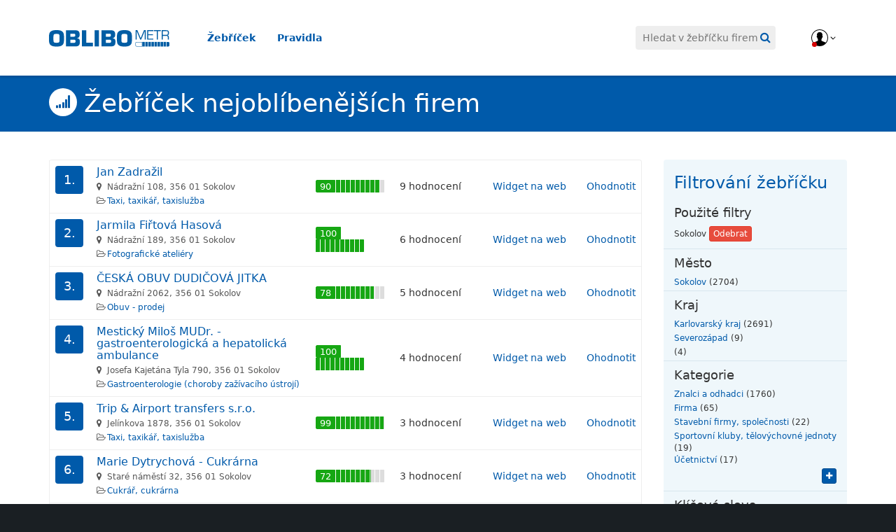

--- FILE ---
content_type: text/html; charset=utf-8
request_url: https://www.oblibometr.cz/zebricek?o=1&f=%7B%22f_c%22%3A%22Sokolov%22%2C%22crc%22%3A%22poWygKxNOVvsg%2BE32fsDWA%3D%3D%22%7D
body_size: 11499
content:


<!DOCTYPE html>
<html xmlns="http://www.w3.org/1999/xhtml">
<head><meta charset="utf-8" /><meta http-equiv="X-UA-Compatible" content="IE=edge,chrome=1" /><meta name="viewport" content="width=device-width, initial-scale=1" /><meta name="robots" content="noarchive,noodp,noydir" />
	<link rel="alternate" type="application/rss+xml" href="/rss" title="Novinky z blogu Oblibometru (RSS)" />
	<title>
	
	
	Žebříček nejoblíbenějších firem v České republice - Oblibometr

</title><link rel="stylesheet" href="https://maxcdn.bootstrapcdn.com/font-awesome/4.7.0/css/font-awesome.min.css" /><link href="Content/mediatel.css?1" rel="stylesheet" />
	<link rel="shortcut icon" href="/favicon.ico" />
    <meta property="og:site_name" content="Oblibometr" />
    <meta property="og:url" content="http://www.oblibometr.cz/zebricek?o=1&amp;f=%7B%22f_c%22%3A%22Sokolov%22%2C%22crc%22%3A%22poWygKxNOVvsg%2BE32fsDWA%3D%3D%22%7D" />
    <meta property="og:image" content="http://www.oblibometr.cz/Content/Img/og-oblibosreenshot.jpg" />
	</head>
<body class="obl-bg">
	

<div class="navbar navbar-trans navbar-fixed-top">
	<div class="container">
		<div class="navbar-header">
			<button type="button" class="navbar-toggle" data-toggle="collapse" data-target=".navbar-collapse"><span class="icon-bar"></span><span class="icon-bar"></span><span class="icon-bar"></span></button>
			<a class="navbar-brand obl-logo" href="/">Oblibometr</a>
		</div>
		<div class="navbar-collapse collapse">
			<ul class="nav navbar-nav navbar-left">
				<li><a href="/zebricek">Žebříček</a></li>
				
						<li><a href="/o/jak-oblibometr-funguje">Pravidla</a></li>
					
				
			</ul>

			<ul class="nav navbar-nav navbar-right">
				<li class="dropdown ugc-whoami">
					<a href="#" class="dropdown-toggle" data-toggle="dropdown"><i class="user"></i></a>
					<ul class="dropdown-menu" role="menu">
						<li class="lg l-yes ">
							<span class="ugc-lg-header">Přihlášen jako: </span>
							<span class="ugc-whoami-fullname"></span>
							<span class="ugc-whoami-email"></span>
							<span><a class="ugc-whoami-manageaccountcredentials">Upravit údaje</a></span>
							<span><a class="ugc-whoami-manageaccountpassword">Změnit heslo</a></span>
							<a class="btn btn-red ugc-whoami-logout">Odhlásit</a>
						</li>
						<li class="lg l-no">
							<span class="ugc-lg-header">Nejste přihášen</span>
							<a class="btn btn-green ugc-whoami-login">Přihlásit</a>
						</li>
					</ul>
				</li>
			</ul>

			<form class="navbar-form navbar-right" action="/zebricek" role="search">
				<div class="form-group">
					<input type="text" name="q" class="form-control" placeholder="Hledat v žebříčku firem">
				</div>
				<button type="submit" class="btn btn-trans"><i class="fa fa-search"></i></button>
			</form>
		</div>
	</div>
</div>

	
	<div class="page-header-blue">
		<div class="container">
			<h1><span class="page-header-icon"><i class="fa fa-signal"></i></span>Žebříček nejoblíbenějších firem</h1>
		</div>
	</div>

	<section class="content">

		

				<div class="container">
					<div class="row">
						<div class="col-md-9">
							

							<table class="table table-hover table-curved top10">
								
										
										<tr>
											<td><span class="top10-number">1.</span></td>
											<td>
												<h3><a href="https://www.zlatestranky.cz/profil/H1966318">Jan Zadražil</a></h3>
												<address>Nádražní 108, 356 01 Sokolov</address>
												
												
														<a href="https://www.zlatestranky.cz/firmy/rubrika/Taxi,%20taxik%C3%A1%C5%99,%20taxislu%C5%BEba" class="rubrika">Taxi, taxikář, taxislužba</a>
													

											</td>
											<td>
												<div class="oblibometr">
													<a title="Zobrazit všechna hodnocení" href="https://www.zlatestranky.cz/profil/H1966318/hodnoceni">
														<span class="rating"><span class="value" itemprop="ratingValue">90</span><span class="bar"><span class="value-bar" style="width: 90%"></span></span></span>
													</a>
												</div>
											</td>
											<td>9 hodnocení</td>
                                            
                                                    <td><a class="btn btn-oblibowidgetcode" data-listing="H1966318">Widget na web</a></td>
                                                
											<td><a title="Zobrazit všechna hodnocení" href="https://www.zlatestranky.cz/profil/H1966318/hodnoceni">Ohodnotit</a></td>
										</tr>
									
										
										<tr>
											<td><span class="top10-number">2.</span></td>
											<td>
												<h3><a href="https://www.zlatestranky.cz/profil/H2059705">Jarmila Fiřtová Hasová</a></h3>
												<address>Nádražní 189, 356 01 Sokolov</address>
												
												
														<a href="https://www.zlatestranky.cz/firmy/rubrika/Fotografick%C3%A9%20ateli%C3%A9ry" class="rubrika">Fotografické ateliéry</a>
													

											</td>
											<td>
												<div class="oblibometr">
													<a title="Zobrazit všechna hodnocení" href="https://www.zlatestranky.cz/profil/H2059705/hodnoceni">
														<span class="rating"><span class="value" itemprop="ratingValue">100</span><span class="bar"><span class="value-bar" style="width: 100%"></span></span></span>
													</a>
												</div>
											</td>
											<td>6 hodnocení</td>
                                            
                                                    <td><a class="btn btn-oblibowidgetcode" data-listing="H2059705">Widget na web</a></td>
                                                
											<td><a title="Zobrazit všechna hodnocení" href="https://www.zlatestranky.cz/profil/H2059705/hodnoceni">Ohodnotit</a></td>
										</tr>
									
										
										<tr>
											<td><span class="top10-number">3.</span></td>
											<td>
												<h3><a href="https://www.zlatestranky.cz/profil/H921019">ČESKÁ OBUV DUDIČOVÁ JITKA</a></h3>
												<address>Nádražní 2062, 356 01 Sokolov</address>
												
												
														<a href="https://www.zlatestranky.cz/firmy/rubrika/Obuv%20-%20prodej" class="rubrika">Obuv - prodej</a>
													

											</td>
											<td>
												<div class="oblibometr">
													<a title="Zobrazit všechna hodnocení" href="https://www.zlatestranky.cz/profil/H921019/hodnoceni">
														<span class="rating"><span class="value" itemprop="ratingValue">78</span><span class="bar"><span class="value-bar" style="width: 78%"></span></span></span>
													</a>
												</div>
											</td>
											<td>5 hodnocení</td>
                                            
                                                    <td><a class="btn btn-oblibowidgetcode" data-listing="H921019">Widget na web</a></td>
                                                
											<td><a title="Zobrazit všechna hodnocení" href="https://www.zlatestranky.cz/profil/H921019/hodnoceni">Ohodnotit</a></td>
										</tr>
									
										
										<tr>
											<td><span class="top10-number">4.</span></td>
											<td>
												<h3><a href="https://www.zlatestranky.cz/profil/T751683">Mestický Miloš MUDr. - gastroenterologická a hepatolická ambulance</a></h3>
												<address>Josefa Kajetána Tyla 790, 356 01 Sokolov</address>
												
												
														<a href="https://www.zlatestranky.cz/firmy/rubrika/Gastroenterologie%20(choroby%20za%C5%BE%C3%ADvac%C3%ADho%20%C3%BAstroj%C3%AD)" class="rubrika">Gastroenterologie (choroby zažívacího ústrojí)</a>
													

											</td>
											<td>
												<div class="oblibometr">
													<a title="Zobrazit všechna hodnocení" href="https://www.zlatestranky.cz/profil/T751683/hodnoceni">
														<span class="rating"><span class="value" itemprop="ratingValue">100</span><span class="bar"><span class="value-bar" style="width: 100%"></span></span></span>
													</a>
												</div>
											</td>
											<td>4 hodnocení</td>
                                            
                                                    <td><a class="btn btn-oblibowidgetcode" data-listing="T751683">Widget na web</a></td>
                                                
											<td><a title="Zobrazit všechna hodnocení" href="https://www.zlatestranky.cz/profil/T751683/hodnoceni">Ohodnotit</a></td>
										</tr>
									
										
										<tr>
											<td><span class="top10-number">5.</span></td>
											<td>
												<h3><a href="https://www.zlatestranky.cz/profil/H2060221">Trip & Airport transfers s.r.o.</a></h3>
												<address>Jelínkova 1878, 356 01 Sokolov</address>
												
												
														<a href="https://www.zlatestranky.cz/firmy/rubrika/Taxi,%20taxik%C3%A1%C5%99,%20taxislu%C5%BEba" class="rubrika">Taxi, taxikář, taxislužba</a>
													

											</td>
											<td>
												<div class="oblibometr">
													<a title="Zobrazit všechna hodnocení" href="https://www.zlatestranky.cz/profil/H2060221/hodnoceni">
														<span class="rating"><span class="value" itemprop="ratingValue">99</span><span class="bar"><span class="value-bar" style="width: 99%"></span></span></span>
													</a>
												</div>
											</td>
											<td>3 hodnocení</td>
                                            
                                                    <td><a class="btn btn-oblibowidgetcode" data-listing="H2060221">Widget na web</a></td>
                                                
											<td><a title="Zobrazit všechna hodnocení" href="https://www.zlatestranky.cz/profil/H2060221/hodnoceni">Ohodnotit</a></td>
										</tr>
									
										
										<tr>
											<td><span class="top10-number">6.</span></td>
											<td>
												<h3><a href="https://www.zlatestranky.cz/profil/H836834">Marie Dytrychová - Cukrárna</a></h3>
												<address>Staré náměstí 32, 356 01 Sokolov</address>
												
												
														<a href="https://www.zlatestranky.cz/firmy/rubrika/Cukr%C3%A1%C5%99,%20cukr%C3%A1rna" class="rubrika">Cukrář, cukrárna</a>
													

											</td>
											<td>
												<div class="oblibometr">
													<a title="Zobrazit všechna hodnocení" href="https://www.zlatestranky.cz/profil/H836834/hodnoceni">
														<span class="rating"><span class="value" itemprop="ratingValue">72</span><span class="bar"><span class="value-bar" style="width: 72%"></span></span></span>
													</a>
												</div>
											</td>
											<td>3 hodnocení</td>
                                            
                                                    <td><a class="btn btn-oblibowidgetcode" data-listing="H836834">Widget na web</a></td>
                                                
											<td><a title="Zobrazit všechna hodnocení" href="https://www.zlatestranky.cz/profil/H836834/hodnoceni">Ohodnotit</a></td>
										</tr>
									
										
										<tr>
											<td><span class="top10-number">7.</span></td>
											<td>
												<h3><a href="https://www.zlatestranky.cz/profil/H1399246">Autobazar Beránek Patrik</a></h3>
												<address>Citická 1, 356 01 Sokolov</address>
												
												
														<a href="https://www.zlatestranky.cz/firmy/rubrika/Autobazary" class="rubrika">Autobazary</a>
													, 
														<a href="https://www.zlatestranky.cz/firmy/rubrika/Automobily%20osobn%C3%AD%20-%20prodej" class="rubrika">Automobily osobní - prodej</a>
													, 
														<a href="https://www.zlatestranky.cz/firmy/rubrika/Poji%C5%A1t%C4%9Bn%C3%AD%20-%20zprost%C5%99edkovatel%C3%A9,%20poradenstv%C3%AD" class="rubrika">Pojištění - zprostředkovatelé, poradenství</a>
													, 
														<a href="https://www.zlatestranky.cz/firmy/rubrika/Poji%C5%A1t%C4%9Bn%C3%AD,%20poji%C5%A1%C5%A5ovny" class="rubrika">Pojištění, pojišťovny</a>
													

											</td>
											<td>
												<div class="oblibometr">
													<a title="Zobrazit všechna hodnocení" href="https://www.zlatestranky.cz/profil/H1399246/hodnoceni">
														<span class="rating"><span class="value" itemprop="ratingValue">69</span><span class="bar"><span class="value-bar" style="width: 69%"></span></span></span>
													</a>
												</div>
											</td>
											<td>3 hodnocení</td>
                                            
                                                    <td><a class="btn btn-oblibowidgetcode" data-listing="H1399246">Widget na web</a></td>
                                                
											<td><a title="Zobrazit všechna hodnocení" href="https://www.zlatestranky.cz/profil/H1399246/hodnoceni">Ohodnotit</a></td>
										</tr>
									
										
										<tr>
											<td><span class="top10-number">8.</span></td>
											<td>
												<h3><a href="https://www.zlatestranky.cz/profil/H988333">ELEKTRO - LUBOMÍR KLEINER</a></h3>
												<address>Karla Havlíčka Borovského 2171, 356 01 Sokolov</address>
												
												
														<a href="https://www.zlatestranky.cz/firmy/rubrika/Elektronika" class="rubrika">Elektronika</a>
													

											</td>
											<td>
												<div class="oblibometr">
													<a title="Zobrazit všechna hodnocení" href="https://www.zlatestranky.cz/profil/H988333/hodnoceni">
														<span class="rating"><span class="value" itemprop="ratingValue">100</span><span class="bar"><span class="value-bar" style="width: 100%"></span></span></span>
													</a>
												</div>
											</td>
											<td>2 hodnocení</td>
                                            
                                                    <td><a class="btn btn-oblibowidgetcode" data-listing="H988333">Widget na web</a></td>
                                                
											<td><a title="Zobrazit všechna hodnocení" href="https://www.zlatestranky.cz/profil/H988333/hodnoceni">Ohodnotit</a></td>
										</tr>
									
										
										<tr>
											<td><span class="top10-number">9.</span></td>
											<td>
												<h3><a href="https://www.zlatestranky.cz/profil/H1454747">Bauerová Kateřina, MUDr.</a></h3>
												<address>nábřeží Petra Bezruče 430, 356 01 Sokolov</address>
												
												
														<a href="https://www.zlatestranky.cz/firmy/rubrika/Gynekologie%20a%20porodnictv%C3%AD" class="rubrika">Gynekologie a porodnictví</a>
													

											</td>
											<td>
												<div class="oblibometr">
													<a title="Zobrazit všechna hodnocení" href="https://www.zlatestranky.cz/profil/H1454747/hodnoceni">
														<span class="rating"><span class="value" itemprop="ratingValue">100</span><span class="bar"><span class="value-bar" style="width: 100%"></span></span></span>
													</a>
												</div>
											</td>
											<td>2 hodnocení</td>
                                            
                                                    <td><a class="btn btn-oblibowidgetcode" data-listing="H1454747">Widget na web</a></td>
                                                
											<td><a title="Zobrazit všechna hodnocení" href="https://www.zlatestranky.cz/profil/H1454747/hodnoceni">Ohodnotit</a></td>
										</tr>
									
										
										<tr>
											<td><span class="top10-number">10.</span></td>
											<td>
												<h3><a href="https://www.zlatestranky.cz/profil/H574368">Čalounictví Ranžír - Olga Čížková</a></h3>
												<address>Jiřího z Poděbrad 536, 356 01 Sokolov</address>
												
												
														<a href="https://www.zlatestranky.cz/firmy/rubrika/%C4%8Caloun%C3%ADk,%20%C4%8Dalounictv%C3%AD" class="rubrika">Čalouník, čalounictví</a>
													

											</td>
											<td>
												<div class="oblibometr">
													<a title="Zobrazit všechna hodnocení" href="https://www.zlatestranky.cz/profil/H574368/hodnoceni">
														<span class="rating"><span class="value" itemprop="ratingValue">100</span><span class="bar"><span class="value-bar" style="width: 100%"></span></span></span>
													</a>
												</div>
											</td>
											<td>2 hodnocení</td>
                                            
                                                    <td><a class="btn btn-oblibowidgetcode" data-listing="H574368">Widget na web</a></td>
                                                
											<td><a title="Zobrazit všechna hodnocení" href="https://www.zlatestranky.cz/profil/H574368/hodnoceni">Ohodnotit</a></td>
										</tr>
									
										
										<tr>
											<td><span class="top10-number">11.</span></td>
											<td>
												<h3><a href="https://www.zlatestranky.cz/profil/H1016792">ALICE HABALOVÁ - TAXISLUŽBA</a></h3>
												<address>Nádražní 42, 356 01 Sokolov</address>
												
												
														<a href="https://www.zlatestranky.cz/firmy/rubrika/Taxi,%20taxik%C3%A1%C5%99,%20taxislu%C5%BEba" class="rubrika">Taxi, taxikář, taxislužba</a>
													

											</td>
											<td>
												<div class="oblibometr">
													<a title="Zobrazit všechna hodnocení" href="https://www.zlatestranky.cz/profil/H1016792/hodnoceni">
														<span class="rating"><span class="value" itemprop="ratingValue">99</span><span class="bar"><span class="value-bar" style="width: 99%"></span></span></span>
													</a>
												</div>
											</td>
											<td>2 hodnocení</td>
                                            
                                                    <td><a class="btn btn-oblibowidgetcode" data-listing="H1016792">Widget na web</a></td>
                                                
											<td><a title="Zobrazit všechna hodnocení" href="https://www.zlatestranky.cz/profil/H1016792/hodnoceni">Ohodnotit</a></td>
										</tr>
									
										
										<tr>
											<td><span class="top10-number">12.</span></td>
											<td>
												<h3><a href="https://www.zlatestranky.cz/profil/H1933771">MUDr. Alena Hofmannová</a></h3>
												<address>nábřeží Petra Bezruče 430, 356 01 Sokolov</address>
												
												
														<a href="https://www.zlatestranky.cz/firmy/rubrika/Gynekologie%20a%20porodnictv%C3%AD" class="rubrika">Gynekologie a porodnictví</a>
													

											</td>
											<td>
												<div class="oblibometr">
													<a title="Zobrazit všechna hodnocení" href="https://www.zlatestranky.cz/profil/H1933771/hodnoceni">
														<span class="rating"><span class="value" itemprop="ratingValue">98</span><span class="bar"><span class="value-bar" style="width: 98%"></span></span></span>
													</a>
												</div>
											</td>
											<td>2 hodnocení</td>
                                            
                                                    <td><a class="btn btn-oblibowidgetcode" data-listing="H1933771">Widget na web</a></td>
                                                
											<td><a title="Zobrazit všechna hodnocení" href="https://www.zlatestranky.cz/profil/H1933771/hodnoceni">Ohodnotit</a></td>
										</tr>
									
										
										<tr>
											<td><span class="top10-number">13.</span></td>
											<td>
												<h3><a href="https://www.zlatestranky.cz/profil/H1136928">OTHERM Sokolov s.r.o., IČO: 06025714</a></h3>
												<address>Bendlova 572, 356 01 Sokolov</address>
												
												
														<a href="https://www.zlatestranky.cz/firmy/rubrika/Okna%20a%20okenice" class="rubrika">Okna a okenice</a>
													

											</td>
											<td>
												<div class="oblibometr">
													<a title="Zobrazit všechna hodnocení" href="https://www.zlatestranky.cz/profil/H1136928/hodnoceni">
														<span class="rating"><span class="value" itemprop="ratingValue">96</span><span class="bar"><span class="value-bar" style="width: 96%"></span></span></span>
													</a>
												</div>
											</td>
											<td>2 hodnocení</td>
                                            
                                                    <td><a class="btn btn-oblibowidgetcode" data-listing="H1136928">Widget na web</a></td>
                                                
											<td><a title="Zobrazit všechna hodnocení" href="https://www.zlatestranky.cz/profil/H1136928/hodnoceni">Ohodnotit</a></td>
										</tr>
									
										
										<tr>
											<td><span class="top10-number">14.</span></td>
											<td>
												<h3><a href="https://www.zlatestranky.cz/profil/H21992">ZLATNICTVÍ - HODINÁŘSTVÍ BARBORA</a></h3>
												<address>Kostelní 45, 356 01 Sokolov</address>
												
												
														<a href="https://www.zlatestranky.cz/firmy/rubrika/Klenoty,%20%C5%A1perky" class="rubrika">Klenoty, šperky</a>
													

											</td>
											<td>
												<div class="oblibometr">
													<a title="Zobrazit všechna hodnocení" href="https://www.zlatestranky.cz/profil/H21992/hodnoceni">
														<span class="rating"><span class="value" itemprop="ratingValue">94</span><span class="bar"><span class="value-bar" style="width: 94%"></span></span></span>
													</a>
												</div>
											</td>
											<td>2 hodnocení</td>
                                            
                                                    <td><a class="btn btn-oblibowidgetcode" data-listing="H21992">Widget na web</a></td>
                                                
											<td><a title="Zobrazit všechna hodnocení" href="https://www.zlatestranky.cz/profil/H21992/hodnoceni">Ohodnotit</a></td>
										</tr>
									
										
										<tr>
											<td><span class="top10-number">15.</span></td>
											<td>
												<h3><a href="https://www.zlatestranky.cz/profil/T1228714">Poledna Radko JUDr.</a></h3>
												<address>Karla Havlíčka Borovského 63/692, 356 01 Sokolov</address>
												
												
														<a href="https://www.zlatestranky.cz/firmy/rubrika/Advok%C3%A1ti" class="rubrika">Advokáti</a>
													

											</td>
											<td>
												<div class="oblibometr">
													<a title="Zobrazit všechna hodnocení" href="https://www.zlatestranky.cz/profil/T1228714/hodnoceni">
														<span class="rating"><span class="value" itemprop="ratingValue">55</span><span class="bar"><span class="value-bar" style="width: 55%"></span></span></span>
													</a>
												</div>
											</td>
											<td>2 hodnocení</td>
                                            
                                                    <td><a class="btn btn-oblibowidgetcode" data-listing="T1228714">Widget na web</a></td>
                                                
											<td><a title="Zobrazit všechna hodnocení" href="https://www.zlatestranky.cz/profil/T1228714/hodnoceni">Ohodnotit</a></td>
										</tr>
									
										
										<tr>
											<td><span class="top10-number">16.</span></td>
											<td>
												<h3><a href="https://www.zlatestranky.cz/profil/H986487">MUDr. KATEŘINA ŠKULAVÍKOVÁ</a></h3>
												<address>Marie Majerové 1804, 356 01 Sokolov</address>
												
												
														<a href="https://www.zlatestranky.cz/firmy/rubrika/Prakti%C4%8Dt%C3%AD%20l%C3%A9ka%C5%99i%20pro%20dosp%C4%9Bl%C3%A9" class="rubrika">Praktičtí lékaři pro dospělé</a>
													

											</td>
											<td>
												<div class="oblibometr">
													<a title="Zobrazit všechna hodnocení" href="https://www.zlatestranky.cz/profil/H986487/hodnoceni">
														<span class="rating"><span class="value" itemprop="ratingValue">50</span><span class="bar"><span class="value-bar" style="width: 50%"></span></span></span>
													</a>
												</div>
											</td>
											<td>2 hodnocení</td>
                                            
                                                    <td><a class="btn btn-oblibowidgetcode" data-listing="H986487">Widget na web</a></td>
                                                
											<td><a title="Zobrazit všechna hodnocení" href="https://www.zlatestranky.cz/profil/H986487/hodnoceni">Ohodnotit</a></td>
										</tr>
									
										
										<tr>
											<td><span class="top10-number">17.</span></td>
											<td>
												<h3><a href="https://www.zlatestranky.cz/profil/H1719928">MONTY SERVIS - MILOSLAV JANDA</a></h3>
												<address>Rooseweltova 2019, 356 01 Sokolov</address>
												
												
														<a href="https://www.zlatestranky.cz/firmy/rubrika/Okna%20a%20okenice" class="rubrika">Okna a okenice</a>
													

											</td>
											<td>
												<div class="oblibometr">
													<a title="Zobrazit všechna hodnocení" href="https://www.zlatestranky.cz/profil/H1719928/hodnoceni">
														<span class="rating"><span class="value" itemprop="ratingValue">100</span><span class="bar"><span class="value-bar" style="width: 100%"></span></span></span>
													</a>
												</div>
											</td>
											<td>1 hodnocení</td>
                                            
                                                    <td><a class="btn btn-oblibowidgetcode" data-listing="H1719928">Widget na web</a></td>
                                                
											<td><a title="Zobrazit všechna hodnocení" href="https://www.zlatestranky.cz/profil/H1719928/hodnoceni">Ohodnotit</a></td>
										</tr>
									
										
										<tr>
											<td><span class="top10-number">18.</span></td>
											<td>
												<h3><a href="https://www.zlatestranky.cz/profil/H711263">OPTIK - JÍŠKOVÁ JAROSLAVA</a></h3>
												<address>Staré náměstí 26, 356 01 Sokolov</address>
												
												
														<a href="https://www.zlatestranky.cz/firmy/rubrika/O%C4%8Dn%C3%AD%20optika" class="rubrika">Oční optika</a>
													

											</td>
											<td>
												<div class="oblibometr">
													<a title="Zobrazit všechna hodnocení" href="https://www.zlatestranky.cz/profil/H711263/hodnoceni">
														<span class="rating"><span class="value" itemprop="ratingValue">100</span><span class="bar"><span class="value-bar" style="width: 100%"></span></span></span>
													</a>
												</div>
											</td>
											<td>1 hodnocení</td>
                                            
                                                    <td><a class="btn btn-oblibowidgetcode" data-listing="H711263">Widget na web</a></td>
                                                
											<td><a title="Zobrazit všechna hodnocení" href="https://www.zlatestranky.cz/profil/H711263/hodnoceni">Ohodnotit</a></td>
										</tr>
									
										
										<tr>
											<td><span class="top10-number">19.</span></td>
											<td>
												<h3><a href="https://www.zlatestranky.cz/profil/H1962642">Petr Jezbera</a></h3>
												<address>Karla Havlíčka Borovského 1312, 356 01 Sokolov</address>
												
												
														<a href="https://www.zlatestranky.cz/firmy/rubrika/Kl%C3%AD%C4%8De%20a%20z%C3%A1mky" class="rubrika">Klíče a zámky</a>
													

											</td>
											<td>
												<div class="oblibometr">
													<a title="Zobrazit všechna hodnocení" href="https://www.zlatestranky.cz/profil/H1962642/hodnoceni">
														<span class="rating"><span class="value" itemprop="ratingValue">100</span><span class="bar"><span class="value-bar" style="width: 100%"></span></span></span>
													</a>
												</div>
											</td>
											<td>1 hodnocení</td>
                                            
                                                    <td><a class="btn btn-oblibowidgetcode" data-listing="H1962642">Widget na web</a></td>
                                                
											<td><a title="Zobrazit všechna hodnocení" href="https://www.zlatestranky.cz/profil/H1962642/hodnoceni">Ohodnotit</a></td>
										</tr>
									
										
										<tr>
											<td><span class="top10-number">20.</span></td>
											<td>
												<h3><a href="https://www.zlatestranky.cz/profil/H178588">MUDr. Blanka Stefanovičová - odborný psychiatr</a></h3>
												<address>Sokolovská 2262, 356 01 Sokolov</address>
												
												
														<a href="https://www.zlatestranky.cz/firmy/rubrika/Psychiatrie" class="rubrika">Psychiatrie</a>
													

											</td>
											<td>
												<div class="oblibometr">
													<a title="Zobrazit všechna hodnocení" href="https://www.zlatestranky.cz/profil/H178588/hodnoceni">
														<span class="rating"><span class="value" itemprop="ratingValue">100</span><span class="bar"><span class="value-bar" style="width: 100%"></span></span></span>
													</a>
												</div>
											</td>
											<td>1 hodnocení</td>
                                            
                                                    <td><a class="btn btn-oblibowidgetcode" data-listing="H178588">Widget na web</a></td>
                                                
											<td><a title="Zobrazit všechna hodnocení" href="https://www.zlatestranky.cz/profil/H178588/hodnoceni">Ohodnotit</a></td>
										</tr>
									
										
										<tr>
											<td><span class="top10-number">21.</span></td>
											<td>
												<h3><a href="https://www.zlatestranky.cz/profil/H1900220">M & M reality holding, a.s. - Kontaktní místo</a></h3>
												<address>Karla Havlíčka Borovského 347, 356 01 Sokolov</address>
												
												
														<a href="https://www.zlatestranky.cz/firmy/rubrika/Realitn%C3%AD%20kancel%C3%A1%C5%99e" class="rubrika">Realitní kanceláře</a>
													

											</td>
											<td>
												<div class="oblibometr">
													<a title="Zobrazit všechna hodnocení" href="https://www.zlatestranky.cz/profil/H1900220/hodnoceni">
														<span class="rating"><span class="value" itemprop="ratingValue">100</span><span class="bar"><span class="value-bar" style="width: 100%"></span></span></span>
													</a>
												</div>
											</td>
											<td>1 hodnocení</td>
                                            
                                                    <td><a class="btn btn-oblibowidgetcode" data-listing="H1900220">Widget na web</a></td>
                                                
											<td><a title="Zobrazit všechna hodnocení" href="https://www.zlatestranky.cz/profil/H1900220/hodnoceni">Ohodnotit</a></td>
										</tr>
									
										
										<tr>
											<td><span class="top10-number">22.</span></td>
											<td>
												<h3><a href="https://www.zlatestranky.cz/profil/H800427">H - KOMPLET s.r.o.</a></h3>
												<address>Karla Hynka Máchy 2132, 356 01 Sokolov</address>
												
												
														<a href="https://www.zlatestranky.cz/firmy/rubrika/Po%C5%BE%C3%A1rn%C3%AD%20ochrana%20-%20za%C5%99%C3%ADzen%C3%AD,%20slu%C5%BEby" class="rubrika">Požární ochrana - zařízení, služby</a>
													

											</td>
											<td>
												<div class="oblibometr">
													<a title="Zobrazit všechna hodnocení" href="https://www.zlatestranky.cz/profil/H800427/hodnoceni">
														<span class="rating"><span class="value" itemprop="ratingValue">100</span><span class="bar"><span class="value-bar" style="width: 100%"></span></span></span>
													</a>
												</div>
											</td>
											<td>1 hodnocení</td>
                                            
                                                    <td><a class="btn btn-oblibowidgetcode" data-listing="H800427">Widget na web</a></td>
                                                
											<td><a title="Zobrazit všechna hodnocení" href="https://www.zlatestranky.cz/profil/H800427/hodnoceni">Ohodnotit</a></td>
										</tr>
									
										
										<tr>
											<td><span class="top10-number">23.</span></td>
											<td>
												<h3><a href="https://www.zlatestranky.cz/profil/H927404">JAROSLAV BAROCH - ROZKVETLÁ ZAHRADA</a></h3>
												<address>Jednoty 1428, 356 01 Sokolov</address>
												
												
														<a href="https://www.zlatestranky.cz/firmy/rubrika/Chovatel%C3%A9,%20pot%C5%99eby%20pro%20chovatele" class="rubrika">Chovatelé, potřeby pro chovatele</a>
													

											</td>
											<td>
												<div class="oblibometr">
													<a title="Zobrazit všechna hodnocení" href="https://www.zlatestranky.cz/profil/H927404/hodnoceni">
														<span class="rating"><span class="value" itemprop="ratingValue">100</span><span class="bar"><span class="value-bar" style="width: 100%"></span></span></span>
													</a>
												</div>
											</td>
											<td>1 hodnocení</td>
                                            
                                                    <td><a class="btn btn-oblibowidgetcode" data-listing="H927404">Widget na web</a></td>
                                                
											<td><a title="Zobrazit všechna hodnocení" href="https://www.zlatestranky.cz/profil/H927404/hodnoceni">Ohodnotit</a></td>
										</tr>
									
										
										<tr>
											<td><span class="top10-number">24.</span></td>
											<td>
												<h3><a href="https://www.zlatestranky.cz/profil/T1510625">PROBAČNÍ A MEDIAČNÍ SLUŽBA</a></h3>
												<address>Karla Hynka Máchy 1266, 356 01 Sokolov</address>
												
												
														<a href="https://www.zlatestranky.cz/firmy/rubrika/Pr%C3%A1vn%C3%AD%20poradenstv%C3%AD" class="rubrika">Právní poradenství</a>
													

											</td>
											<td>
												<div class="oblibometr">
													<a title="Zobrazit všechna hodnocení" href="https://www.zlatestranky.cz/profil/T1510625/hodnoceni">
														<span class="rating"><span class="value" itemprop="ratingValue">100</span><span class="bar"><span class="value-bar" style="width: 100%"></span></span></span>
													</a>
												</div>
											</td>
											<td>1 hodnocení</td>
                                            
                                                    <td><a class="btn btn-oblibowidgetcode" data-listing="T1510625">Widget na web</a></td>
                                                
											<td><a title="Zobrazit všechna hodnocení" href="https://www.zlatestranky.cz/profil/T1510625/hodnoceni">Ohodnotit</a></td>
										</tr>
									
										
										<tr>
											<td><span class="top10-number">25.</span></td>
											<td>
												<h3><a href="https://www.zlatestranky.cz/profil/H2046669">Bohumír Hladík</a></h3>
												<address>Luční 2181, 356 01 Sokolov</address>
												
												
														<a href="https://www.zlatestranky.cz/firmy/rubrika/Obklada%C4%8D" class="rubrika">Obkladač</a>
													

											</td>
											<td>
												<div class="oblibometr">
													<a title="Zobrazit všechna hodnocení" href="https://www.zlatestranky.cz/profil/H2046669/hodnoceni">
														<span class="rating"><span class="value" itemprop="ratingValue">100</span><span class="bar"><span class="value-bar" style="width: 100%"></span></span></span>
													</a>
												</div>
											</td>
											<td>1 hodnocení</td>
                                            
                                                    <td><a class="btn btn-oblibowidgetcode" data-listing="H2046669">Widget na web</a></td>
                                                
											<td><a title="Zobrazit všechna hodnocení" href="https://www.zlatestranky.cz/profil/H2046669/hodnoceni">Ohodnotit</a></td>
										</tr>
									
										
										<tr>
											<td><span class="top10-number">26.</span></td>
											<td>
												<h3><a href="https://www.zlatestranky.cz/profil/T1366141">Agentura osobní asistence a sociálního poradenství, o.p.s.</a></h3>
												<address>Hornická 1595, 356 01 Sokolov</address>
												
												
														<a href="https://www.zlatestranky.cz/firmy/rubrika/Soci%C3%A1ln%C3%AD%20slu%C5%BEby" class="rubrika">Sociální služby</a>
													

											</td>
											<td>
												<div class="oblibometr">
													<a title="Zobrazit všechna hodnocení" href="https://www.zlatestranky.cz/profil/T1366141/hodnoceni">
														<span class="rating"><span class="value" itemprop="ratingValue">100</span><span class="bar"><span class="value-bar" style="width: 100%"></span></span></span>
													</a>
												</div>
											</td>
											<td>1 hodnocení</td>
                                            
                                                    <td><a class="btn btn-oblibowidgetcode" data-listing="T1366141">Widget na web</a></td>
                                                
											<td><a title="Zobrazit všechna hodnocení" href="https://www.zlatestranky.cz/profil/T1366141/hodnoceni">Ohodnotit</a></td>
										</tr>
									
										
										<tr>
											<td><span class="top10-number">27.</span></td>
											<td>
												<h3><a href="https://www.zlatestranky.cz/profil/H1492789">Petr Rod - oprava a znehodnocování zbraní</a></h3>
												<address>Karla Hynka Máchy 723, 356 01 Sokolov</address>
												
												
														<a href="https://www.zlatestranky.cz/firmy/rubrika/Zbran%C4%9B%20a%20st%C5%99elivo" class="rubrika">Zbraně a střelivo</a>
													

											</td>
											<td>
												<div class="oblibometr">
													<a title="Zobrazit všechna hodnocení" href="https://www.zlatestranky.cz/profil/H1492789/hodnoceni">
														<span class="rating"><span class="value" itemprop="ratingValue">100</span><span class="bar"><span class="value-bar" style="width: 100%"></span></span></span>
													</a>
												</div>
											</td>
											<td>1 hodnocení</td>
                                            
                                                    <td><a class="btn btn-oblibowidgetcode" data-listing="H1492789">Widget na web</a></td>
                                                
											<td><a title="Zobrazit všechna hodnocení" href="https://www.zlatestranky.cz/profil/H1492789/hodnoceni">Ohodnotit</a></td>
										</tr>
									
										
										<tr>
											<td><span class="top10-number">28.</span></td>
											<td>
												<h3><a href="https://www.zlatestranky.cz/profil/H51929">Fresenius Medical Care - DS, s.r.o.</a></h3>
												<address>Slovenská 1863, 356 01 Sokolov</address>
												
												
														<a href="https://www.zlatestranky.cz/firmy/rubrika/Urologie%20a%20nefrologie%20(choroby%20mo%C4%8Dov%C3%BDch%20cest%20a%20ledvin)" class="rubrika">Urologie a nefrologie (choroby močových cest a ledvin)</a>
													

											</td>
											<td>
												<div class="oblibometr">
													<a title="Zobrazit všechna hodnocení" href="https://www.zlatestranky.cz/profil/H51929/hodnoceni">
														<span class="rating"><span class="value" itemprop="ratingValue">100</span><span class="bar"><span class="value-bar" style="width: 100%"></span></span></span>
													</a>
												</div>
											</td>
											<td>1 hodnocení</td>
                                            
                                                    <td><a class="btn btn-oblibowidgetcode" data-listing="H51929">Widget na web</a></td>
                                                
											<td><a title="Zobrazit všechna hodnocení" href="https://www.zlatestranky.cz/profil/H51929/hodnoceni">Ohodnotit</a></td>
										</tr>
									
										
										<tr>
											<td><span class="top10-number">29.</span></td>
											<td>
												<h3><a href="https://www.zlatestranky.cz/profil/H1963823">Partners Financial Services, a.s.</a></h3>
												<address>5. května 163, 356 01 Sokolov</address>
												
												
														<a href="https://www.zlatestranky.cz/firmy/rubrika/Finan%C4%8Dn%C3%AD,%20investi%C4%8Dn%C3%AD%20poradenstv%C3%AD" class="rubrika">Finanční, investiční poradenství</a>
													

											</td>
											<td>
												<div class="oblibometr">
													<a title="Zobrazit všechna hodnocení" href="https://www.zlatestranky.cz/profil/H1963823/hodnoceni">
														<span class="rating"><span class="value" itemprop="ratingValue">100</span><span class="bar"><span class="value-bar" style="width: 100%"></span></span></span>
													</a>
												</div>
											</td>
											<td>1 hodnocení</td>
                                            
                                                    <td><a class="btn btn-oblibowidgetcode" data-listing="H1963823">Widget na web</a></td>
                                                
											<td><a title="Zobrazit všechna hodnocení" href="https://www.zlatestranky.cz/profil/H1963823/hodnoceni">Ohodnotit</a></td>
										</tr>
									
										
										<tr>
											<td><span class="top10-number">30.</span></td>
											<td>
												<h3><a href="https://www.zlatestranky.cz/profil/N17087">Mototechna Sokolov</a></h3>
												<address>Stará Ovčárna 2146, 356 01 Sokolov</address>
												
												
														<a href="https://www.zlatestranky.cz/firmy/rubrika/Autobazary" class="rubrika">Autobazary</a>
													, 
														<a href="https://www.zlatestranky.cz/firmy/rubrika/Automobily%20osobn%C3%AD%20-%20prodej" class="rubrika">Automobily osobní - prodej</a>
													, 
														<a href="https://www.zlatestranky.cz/firmy/rubrika/Leasing" class="rubrika">Leasing</a>
													

											</td>
											<td>
												<div class="oblibometr">
													<a title="Zobrazit všechna hodnocení" href="https://www.zlatestranky.cz/profil/N17087/hodnoceni">
														<span class="rating"><span class="value" itemprop="ratingValue">98</span><span class="bar"><span class="value-bar" style="width: 98%"></span></span></span>
													</a>
												</div>
											</td>
											<td>1 hodnocení</td>
                                            
                                                    <td><a class="btn btn-oblibowidgetcode" data-listing="N17087">Widget na web</a></td>
                                                
											<td><a title="Zobrazit všechna hodnocení" href="https://www.zlatestranky.cz/profil/N17087/hodnoceni">Ohodnotit</a></td>
										</tr>
									
										
										<tr>
											<td><span class="top10-number">31.</span></td>
											<td>
												<h3><a href="https://www.zlatestranky.cz/profil/H240062">OBCHODNÍ DŮM VÝBĚR VONDRÁČEK STANISLAV</a></h3>
												<address>Růžové nám. 1651, 356 01 Sokolov</address>
												
												
														<a href="https://www.zlatestranky.cz/firmy/rubrika/Obchodn%C3%AD%20domy" class="rubrika">Obchodní domy</a>
													

											</td>
											<td>
												<div class="oblibometr">
													<a title="Zobrazit všechna hodnocení" href="https://www.zlatestranky.cz/profil/H240062/hodnoceni">
														<span class="rating"><span class="value" itemprop="ratingValue">95</span><span class="bar"><span class="value-bar" style="width: 95%"></span></span></span>
													</a>
												</div>
											</td>
											<td>1 hodnocení</td>
                                            
                                                    <td><a class="btn btn-oblibowidgetcode" data-listing="H240062">Widget na web</a></td>
                                                
											<td><a title="Zobrazit všechna hodnocení" href="https://www.zlatestranky.cz/profil/H240062/hodnoceni">Ohodnotit</a></td>
										</tr>
									
										
										<tr>
											<td><span class="top10-number">32.</span></td>
											<td>
												<h3><a href="https://www.zlatestranky.cz/profil/H1976264">JUDr. Otakar Pánek</a></h3>
												<address>U Divadla 152, 356 01 Sokolov</address>
												
												
														<a href="https://www.zlatestranky.cz/firmy/rubrika/Not%C3%A1%C5%99i" class="rubrika">Notáři</a>
													

											</td>
											<td>
												<div class="oblibometr">
													<a title="Zobrazit všechna hodnocení" href="https://www.zlatestranky.cz/profil/H1976264/hodnoceni">
														<span class="rating"><span class="value" itemprop="ratingValue">87</span><span class="bar"><span class="value-bar" style="width: 87%"></span></span></span>
													</a>
												</div>
											</td>
											<td>1 hodnocení</td>
                                            
                                                    <td><a class="btn btn-oblibowidgetcode" data-listing="H1976264">Widget na web</a></td>
                                                
											<td><a title="Zobrazit všechna hodnocení" href="https://www.zlatestranky.cz/profil/H1976264/hodnoceni">Ohodnotit</a></td>
										</tr>
									
										
										<tr>
											<td><span class="top10-number">33.</span></td>
											<td>
												<h3><a href="https://www.zlatestranky.cz/profil/T1744884">CHIRURGICKÁ AMBULANCE - LÉKAŘSKÝ DŮM PANTOFLÍČEK JAROSLAV MUDr.</a></h3>
												<address>Josefa Kajetána Tyla 1568, 356 01 Sokolov</address>
												
												
														<a href="https://www.zlatestranky.cz/firmy/rubrika/Chirurgie" class="rubrika">Chirurgie</a>
													

											</td>
											<td>
												<div class="oblibometr">
													<a title="Zobrazit všechna hodnocení" href="https://www.zlatestranky.cz/profil/T1744884/hodnoceni">
														<span class="rating"><span class="value" itemprop="ratingValue">55</span><span class="bar"><span class="value-bar" style="width: 55%"></span></span></span>
													</a>
												</div>
											</td>
											<td>1 hodnocení</td>
                                            
                                                    <td><a class="btn btn-oblibowidgetcode" data-listing="T1744884">Widget na web</a></td>
                                                
											<td><a title="Zobrazit všechna hodnocení" href="https://www.zlatestranky.cz/profil/T1744884/hodnoceni">Ohodnotit</a></td>
										</tr>
									
										
										<tr>
											<td><span class="top10-number">34.</span></td>
											<td>
												<h3><a href="https://www.zlatestranky.cz/profil/H714131">Šárka Ladžonová</a></h3>
												<address>Jiřího z Poděbrad 2046, 356 01 Sokolov</address>
												
												
														<a href="https://www.zlatestranky.cz/firmy/rubrika/Kosmetick%C3%A9%20salony" class="rubrika">Kosmetické salony</a>
													

											</td>
											<td>
												<div class="oblibometr">
													<a title="Zobrazit všechna hodnocení" href="https://www.zlatestranky.cz/profil/H714131/hodnoceni">
														<span class="rating"><span class="value" itemprop="ratingValue">48</span><span class="bar"><span class="value-bar" style="width: 48%"></span></span></span>
													</a>
												</div>
											</td>
											<td>1 hodnocení</td>
                                            
                                                    <td><a class="btn btn-oblibowidgetcode" data-listing="H714131">Widget na web</a></td>
                                                
											<td><a title="Zobrazit všechna hodnocení" href="https://www.zlatestranky.cz/profil/H714131/hodnoceni">Ohodnotit</a></td>
										</tr>
									
										
										<tr>
											<td><span class="top10-number">35.</span></td>
											<td>
												<h3><a href="https://www.zlatestranky.cz/profil/H2000078">P-H okna, s.r.o.</a></h3>
												<address>Boženy Němcové 2041, 356 01 Sokolov</address>
												
												
														<a href="https://www.zlatestranky.cz/firmy/rubrika/Okna%20a%20okenice" class="rubrika">Okna a okenice</a>
													

											</td>
											<td>
												<div class="oblibometr">
													<a title="Zobrazit všechna hodnocení" href="https://www.zlatestranky.cz/profil/H2000078/hodnoceni">
														<span class="rating"><span class="value" itemprop="ratingValue">42</span><span class="bar"><span class="value-bar" style="width: 42%"></span></span></span>
													</a>
												</div>
											</td>
											<td>1 hodnocení</td>
                                            
                                                    <td><a class="btn btn-oblibowidgetcode" data-listing="H2000078">Widget na web</a></td>
                                                
											<td><a title="Zobrazit všechna hodnocení" href="https://www.zlatestranky.cz/profil/H2000078/hodnoceni">Ohodnotit</a></td>
										</tr>
									
										
										<tr>
											<td><span class="top10-number">36.</span></td>
											<td>
												<h3><a href="https://www.zlatestranky.cz/profil/H191755">Autoškola Vyskočil Václav</a></h3>
												<address>Doktora Kocourka 376, 356 01 Sokolov</address>
												
												
														<a href="https://www.zlatestranky.cz/firmy/rubrika/Auto%C5%A1koly" class="rubrika">Autoškoly</a>
													, 
														<a href="https://www.zlatestranky.cz/firmy/rubrika/Autobusov%C3%A1%20doprava" class="rubrika">Autobusová doprava</a>
													

											</td>
											<td>
												<div class="oblibometr">
													<a title="Zobrazit všechna hodnocení" href="https://www.zlatestranky.cz/profil/H191755/hodnoceni">
														<span class="rating"><span class="value" itemprop="ratingValue">32</span><span class="bar"><span class="value-bar" style="width: 32%"></span></span></span>
													</a>
												</div>
											</td>
											<td>1 hodnocení</td>
                                            
                                                    <td><a class="btn btn-oblibowidgetcode" data-listing="H191755">Widget na web</a></td>
                                                
											<td><a title="Zobrazit všechna hodnocení" href="https://www.zlatestranky.cz/profil/H191755/hodnoceni">Ohodnotit</a></td>
										</tr>
									
										
										<tr>
											<td><span class="top10-number">37.</span></td>
											<td>
												<h3><a href="https://www.zlatestranky.cz/profil/H2004582">MUDr. Vladimíra Urbanová</a></h3>
												<address>nábřeží Petra Bezruče 430, 356 01 Sokolov</address>
												
												
														<a href="https://www.zlatestranky.cz/firmy/rubrika/Ko%C5%BEn%C3%AD%20a%20pohlavn%C3%AD%20choroby%20(dermatovenerologie)" class="rubrika">Kožní a pohlavní choroby (dermatovenerologie)</a>
													

											</td>
											<td>
												<div class="oblibometr">
													<a title="Zobrazit všechna hodnocení" href="https://www.zlatestranky.cz/profil/H2004582/hodnoceni">
														<span class="rating"><span class="value" itemprop="ratingValue">22</span><span class="bar"><span class="value-bar" style="width: 22%"></span></span></span>
													</a>
												</div>
											</td>
											<td>1 hodnocení</td>
                                            
                                                    <td><a class="btn btn-oblibowidgetcode" data-listing="H2004582">Widget na web</a></td>
                                                
											<td><a title="Zobrazit všechna hodnocení" href="https://www.zlatestranky.cz/profil/H2004582/hodnoceni">Ohodnotit</a></td>
										</tr>
									
										
										<tr>
											<td><span class="top10-number">38.</span></td>
											<td>
												<h3><a href="https://www.zlatestranky.cz/profil/T875213">Okresní správa sociálního zabezpečení Sokolov</a></h3>
												<address>Nádražní 11, 356 01 Sokolov</address>
												
												
														<a href="https://www.zlatestranky.cz/firmy/rubrika/Spr%C3%A1va%20soci%C3%A1ln%C3%ADho%20zabezpe%C4%8Den%C3%AD" class="rubrika">Správa sociálního zabezpečení</a>
													

											</td>
											<td>
												<div class="oblibometr">
													<a title="Zobrazit všechna hodnocení" href="https://www.zlatestranky.cz/profil/T875213/hodnoceni">
														<span class="rating"><span class="value" itemprop="ratingValue">10</span><span class="bar"><span class="value-bar" style="width: 10%"></span></span></span>
													</a>
												</div>
											</td>
											<td>1 hodnocení</td>
                                            
                                                    <td><a class="btn btn-oblibowidgetcode" data-listing="T875213">Widget na web</a></td>
                                                
											<td><a title="Zobrazit všechna hodnocení" href="https://www.zlatestranky.cz/profil/T875213/hodnoceni">Ohodnotit</a></td>
										</tr>
									
										
										<tr>
											<td><span class="top10-number">39.</span></td>
											<td>
												<h3><a href="https://www.zlatestranky.cz/profil/H38972">ČISTÍRNA - PRÁDELNA - MANDL PECH VÁCLAV</a></h3>
												<address>Jiráskova 957, 356 01 Sokolov</address>
												
												
														<a href="https://www.zlatestranky.cz/firmy/rubrika/Pr%C3%A1delny" class="rubrika">Prádelny</a>
													

											</td>
											<td>
												<div class="oblibometr">
													<a title="Zobrazit všechna hodnocení" href="https://www.zlatestranky.cz/profil/H38972/hodnoceni">
														<span class="rating"><span class="value" itemprop="ratingValue">10</span><span class="bar"><span class="value-bar" style="width: 10%"></span></span></span>
													</a>
												</div>
											</td>
											<td>1 hodnocení</td>
                                            
                                                    <td><a class="btn btn-oblibowidgetcode" data-listing="H38972">Widget na web</a></td>
                                                
											<td><a title="Zobrazit všechna hodnocení" href="https://www.zlatestranky.cz/profil/H38972/hodnoceni">Ohodnotit</a></td>
										</tr>
									
										
										<tr>
											<td><span class="top10-number">40.</span></td>
											<td>
												<h3><a href="https://www.zlatestranky.cz/profil/H1976263">JUDr. Blanka Ungrová</a></h3>
												<address>Karla Havlíčka Borovského 170, 356 01 Sokolov</address>
												
												
														<a href="https://www.zlatestranky.cz/firmy/rubrika/Not%C3%A1%C5%99i" class="rubrika">Notáři</a>
													

											</td>
											<td>
												<div class="oblibometr">
													<a title="Zobrazit všechna hodnocení" href="https://www.zlatestranky.cz/profil/H1976263/hodnoceni">
														<span class="rating"><span class="value" itemprop="ratingValue">10</span><span class="bar"><span class="value-bar" style="width: 10%"></span></span></span>
													</a>
												</div>
											</td>
											<td>1 hodnocení</td>
                                            
                                                    <td><a class="btn btn-oblibowidgetcode" data-listing="H1976263">Widget na web</a></td>
                                                
											<td><a title="Zobrazit všechna hodnocení" href="https://www.zlatestranky.cz/profil/H1976263/hodnoceni">Ohodnotit</a></td>
										</tr>
									
										
										<tr>
											<td><span class="top10-number">41.</span></td>
											<td>
												<h3><a href="https://www.zlatestranky.cz/profil/H1742939">Kosmetický salon Martina Schneiderová</a></h3>
												<address>Gagarinova 1934, 356 01 Sokolov</address>
												
												
														<a href="https://www.zlatestranky.cz/firmy/rubrika/Kosmetick%C3%A9%20salony" class="rubrika">Kosmetické salony</a>
													

											</td>
											<td>
												<div class="oblibometr">
													<a title="Zobrazit všechna hodnocení" href="https://www.zlatestranky.cz/profil/H1742939/hodnoceni">
														<span class="rating"><span class="value" itemprop="ratingValue">0</span><span class="bar"><span class="value-bar" style="width: 0%"></span></span></span>
													</a>
												</div>
											</td>
											<td>0 hodnocení</td>
                                            
                                                    <td><a class="btn btn-oblibowidgetcode" data-listing="H1742939">Widget na web</a></td>
                                                
											<td><a title="Zobrazit všechna hodnocení" href="https://www.zlatestranky.cz/profil/H1742939/hodnoceni">Ohodnotit</a></td>
										</tr>
									
										
										<tr>
											<td><span class="top10-number">42.</span></td>
											<td>
												<h3><a href="https://www.zlatestranky.cz/profil/N9541">Optik House, s.r.o. - Vaše Optika</a></h3>
												<address>Staré náměstí 35, 356 01 Sokolov</address>
												
												
														<a href="https://www.zlatestranky.cz/firmy/rubrika/O%C4%8Dn%C3%AD%20optika" class="rubrika">Oční optika</a>
													

											</td>
											<td>
												<div class="oblibometr">
													<a title="Zobrazit všechna hodnocení" href="https://www.zlatestranky.cz/profil/N9541/hodnoceni">
														<span class="rating"><span class="value" itemprop="ratingValue">0</span><span class="bar"><span class="value-bar" style="width: 0%"></span></span></span>
													</a>
												</div>
											</td>
											<td>0 hodnocení</td>
                                            
                                                    <td><a class="btn btn-oblibowidgetcode" data-listing="N9541">Widget na web</a></td>
                                                
											<td><a title="Zobrazit všechna hodnocení" href="https://www.zlatestranky.cz/profil/N9541/hodnoceni">Ohodnotit</a></td>
										</tr>
									
										
										<tr>
											<td><span class="top10-number">43.</span></td>
											<td>
												<h3><a href="https://www.zlatestranky.cz/profil/N25017">EXTRA STĚHOVÁNÍ a VYKLÍZENÍ: Sokolov</a></h3>
												<address>Kraslická 2138, 356 01 Sokolov</address>
												
												
														<a href="https://www.zlatestranky.cz/firmy/rubrika/St%C4%9Bhov%C3%A1n%C3%AD" class="rubrika">Stěhování</a>
													, 
														<a href="https://www.zlatestranky.cz/firmy/rubrika/Hodinov%C3%BD%20man%C5%BEel" class="rubrika">Hodinový manžel</a>
													, 
														<a href="https://www.zlatestranky.cz/firmy/rubrika/%C3%9Aklidov%C3%A9%20slu%C5%BEby" class="rubrika">Úklidové služby</a>
													

											</td>
											<td>
												<div class="oblibometr">
													<a title="Zobrazit všechna hodnocení" href="https://www.zlatestranky.cz/profil/N25017/hodnoceni">
														<span class="rating"><span class="value" itemprop="ratingValue">0</span><span class="bar"><span class="value-bar" style="width: 0%"></span></span></span>
													</a>
												</div>
											</td>
											<td>0 hodnocení</td>
                                            
                                                    <td><a class="btn btn-oblibowidgetcode" data-listing="N25017">Widget na web</a></td>
                                                
											<td><a title="Zobrazit všechna hodnocení" href="https://www.zlatestranky.cz/profil/N25017/hodnoceni">Ohodnotit</a></td>
										</tr>
									
										
										<tr>
											<td><span class="top10-number">44.</span></td>
											<td>
												<h3><a href="https://www.zlatestranky.cz/profil/N13487">RM LINES, a.s.</a></h3>
												<address>Jednoty 1931, 356 01 Sokolov</address>
												
												
														<a href="https://www.zlatestranky.cz/firmy/rubrika/Doprava%20speci%C3%A1ln%C3%AD" class="rubrika">Doprava speciální</a>
													

											</td>
											<td>
												<div class="oblibometr">
													<a title="Zobrazit všechna hodnocení" href="https://www.zlatestranky.cz/profil/N13487/hodnoceni">
														<span class="rating"><span class="value" itemprop="ratingValue">0</span><span class="bar"><span class="value-bar" style="width: 0%"></span></span></span>
													</a>
												</div>
											</td>
											<td>0 hodnocení</td>
                                            
                                                    <td><a class="btn btn-oblibowidgetcode" data-listing="N13487">Widget na web</a></td>
                                                
											<td><a title="Zobrazit všechna hodnocení" href="https://www.zlatestranky.cz/profil/N13487/hodnoceni">Ohodnotit</a></td>
										</tr>
									
										
										<tr>
											<td><span class="top10-number">45.</span></td>
											<td>
												<h3><a href="https://www.zlatestranky.cz/profil/N7993">ZIMBO CZECHIA s.r.o. - NOVÁK maso uzeniny</a></h3>
												<address>Boženy Němcové 2057, 356 01 Sokolov</address>
												
												
														<a href="https://www.zlatestranky.cz/firmy/rubrika/%C5%98ezn%C3%ADk,%20uzen%C3%A1%C5%99stv%C3%AD,%20masna" class="rubrika">Řezník, uzenářství, masna</a>
													

											</td>
											<td>
												<div class="oblibometr">
													<a title="Zobrazit všechna hodnocení" href="https://www.zlatestranky.cz/profil/N7993/hodnoceni">
														<span class="rating"><span class="value" itemprop="ratingValue">0</span><span class="bar"><span class="value-bar" style="width: 0%"></span></span></span>
													</a>
												</div>
											</td>
											<td>0 hodnocení</td>
                                            
                                                    <td><a class="btn btn-oblibowidgetcode" data-listing="N7993">Widget na web</a></td>
                                                
											<td><a title="Zobrazit všechna hodnocení" href="https://www.zlatestranky.cz/profil/N7993/hodnoceni">Ohodnotit</a></td>
										</tr>
									
										
										<tr>
											<td><span class="top10-number">46.</span></td>
											<td>
												<h3><a href="https://www.zlatestranky.cz/profil/N25774">EXTRA VYKLÍZENÍ a STĚHOVÁNÍ: Sokolov</a></h3>
												<address>Chebská 53, 356 01 Sokolov</address>
												
												
														<a href="https://www.zlatestranky.cz/firmy/rubrika/%C3%9Aklidov%C3%A9%20slu%C5%BEby" class="rubrika">Úklidové služby</a>
													

											</td>
											<td>
												<div class="oblibometr">
													<a title="Zobrazit všechna hodnocení" href="https://www.zlatestranky.cz/profil/N25774/hodnoceni">
														<span class="rating"><span class="value" itemprop="ratingValue">0</span><span class="bar"><span class="value-bar" style="width: 0%"></span></span></span>
													</a>
												</div>
											</td>
											<td>0 hodnocení</td>
                                            
                                                    <td><a class="btn btn-oblibowidgetcode" data-listing="N25774">Widget na web</a></td>
                                                
											<td><a title="Zobrazit všechna hodnocení" href="https://www.zlatestranky.cz/profil/N25774/hodnoceni">Ohodnotit</a></td>
										</tr>
									
										
										<tr>
											<td><span class="top10-number">47.</span></td>
											<td>
												<h3><a href="https://www.zlatestranky.cz/profil/N31753">VODÁRNA SOKOLOVSKO, s.r.o.</a></h3>
												<address>Svatopluka Čecha 1001, 356 01 Sokolov</address>
												
												
														<a href="https://www.zlatestranky.cz/firmy/rubrika/%C4%8Cist%C3%ADrny%20odpadn%C3%ADch%20vod%20a%20%C4%8Di%C5%A1t%C4%9Bn%C3%AD%20vody" class="rubrika">Čistírny odpadních vod a čištění vody</a>
													, 
														<a href="https://www.zlatestranky.cz/firmy/rubrika/Voda%20-%20%C3%BAprava,%20%C4%8Di%C5%A1t%C4%9Bn%C3%AD" class="rubrika">Voda - úprava, čištění</a>
													

											</td>
											<td>
												<div class="oblibometr">
													<a title="Zobrazit všechna hodnocení" href="https://www.zlatestranky.cz/profil/N31753/hodnoceni">
														<span class="rating"><span class="value" itemprop="ratingValue">0</span><span class="bar"><span class="value-bar" style="width: 0%"></span></span></span>
													</a>
												</div>
											</td>
											<td>0 hodnocení</td>
                                            
                                                    <td><a class="btn btn-oblibowidgetcode" data-listing="N31753">Widget na web</a></td>
                                                
											<td><a title="Zobrazit všechna hodnocení" href="https://www.zlatestranky.cz/profil/N31753/hodnoceni">Ohodnotit</a></td>
										</tr>
									
										
										<tr>
											<td><span class="top10-number">48.</span></td>
											<td>
												<h3><a href="https://www.zlatestranky.cz/profil/N12273">CBA prodejní družstvo - VINAPO CENTER</a></h3>
												<address>Spartakiádní 1966, 356 01 Sokolov</address>
												
												
														<a href="https://www.zlatestranky.cz/firmy/rubrika/Potraviny%20-%20prodej" class="rubrika">Potraviny - prodej</a>
													

											</td>
											<td>
												<div class="oblibometr">
													<a title="Zobrazit všechna hodnocení" href="https://www.zlatestranky.cz/profil/N12273/hodnoceni">
														<span class="rating"><span class="value" itemprop="ratingValue">0</span><span class="bar"><span class="value-bar" style="width: 0%"></span></span></span>
													</a>
												</div>
											</td>
											<td>0 hodnocení</td>
                                            
                                                    <td><a class="btn btn-oblibowidgetcode" data-listing="N12273">Widget na web</a></td>
                                                
											<td><a title="Zobrazit všechna hodnocení" href="https://www.zlatestranky.cz/profil/N12273/hodnoceni">Ohodnotit</a></td>
										</tr>
									
										
										<tr>
											<td><span class="top10-number">49.</span></td>
											<td>
												<h3><a href="https://www.zlatestranky.cz/profil/N29709">Klíčnictví U potoka</a></h3>
												<address>Karla Havlíčka Borovského 1312, 356 01 Sokolov</address>
												
												
														<a href="https://www.zlatestranky.cz/firmy/rubrika/Kl%C3%AD%C4%8De%20a%20z%C3%A1mky" class="rubrika">Klíče a zámky</a>
													

											</td>
											<td>
												<div class="oblibometr">
													<a title="Zobrazit všechna hodnocení" href="https://www.zlatestranky.cz/profil/N29709/hodnoceni">
														<span class="rating"><span class="value" itemprop="ratingValue">0</span><span class="bar"><span class="value-bar" style="width: 0%"></span></span></span>
													</a>
												</div>
											</td>
											<td>0 hodnocení</td>
                                            
                                                    <td><a class="btn btn-oblibowidgetcode" data-listing="N29709">Widget na web</a></td>
                                                
											<td><a title="Zobrazit všechna hodnocení" href="https://www.zlatestranky.cz/profil/N29709/hodnoceni">Ohodnotit</a></td>
										</tr>
									
										
										<tr>
											<td><span class="top10-number">50.</span></td>
											<td>
												<h3><a href="https://www.zlatestranky.cz/profil/N390100">Live Age Sokolov</a></h3>
												<address>5. května 163, 356 01 Sokolov</address>
												
												
														<a href="https://www.zlatestranky.cz/firmy/rubrika/Tetov%C3%A1n%C3%AD,%20piercing" class="rubrika">Tetování, piercing</a>
													

											</td>
											<td>
												<div class="oblibometr">
													<a title="Zobrazit všechna hodnocení" href="https://www.zlatestranky.cz/profil/N390100/hodnoceni">
														<span class="rating"><span class="value" itemprop="ratingValue">0</span><span class="bar"><span class="value-bar" style="width: 0%"></span></span></span>
													</a>
												</div>
											</td>
											<td>0 hodnocení</td>
                                            
                                                    <td><a class="btn btn-oblibowidgetcode" data-listing="N390100">Widget na web</a></td>
                                                
											<td><a title="Zobrazit všechna hodnocení" href="https://www.zlatestranky.cz/profil/N390100/hodnoceni">Ohodnotit</a></td>
										</tr>
									
							</table>

							



						</div>
						<aside class="col-md-3">
							<div class="filter-box">
								<h3><span class="text-primary">Filtrování žebříčku</span></h3>


								
										<div class="filter">
											<h4>Použité filtry</h4>
											<div class="filter-hidder">
									
										<div class="checkbox">
											Sokolov <a href="/zebricek?o=1" class="btn btn-danger btn-xs" title="Odebrat filtr &quot;Sokolov&quot;">Odebrat</a>
										</div>
									
										</div>
									<p class="text-right"></p>
										</div>
									


								
		<div class="filter">
			<h4>Město</h4>
			<div class="filter-hidder">
				
						<div class="checkbox">
							<a href="/zebricek?o=1&f=%7B%22f_c%22%3A%22Sokolov%22%2C%22crc%22%3A%22poWygKxNOVvsg%2BE32fsDWA%3D%3D%22%7D">Sokolov</a> (2704)
						</div>
					

				
			</div>
            
		</div>
	
								
		<div class="filter">
			<h4>Kraj</h4>
			<div class="filter-hidder">
				
						<div class="checkbox">
							<a href="/zebricek?o=1&f=%7B%22f_c%22%3A%22Sokolov%22%2C%22f_0%22%3A%22Karlovarsk%C3%BD%20kraj%22%2C%22crc%22%3A%22chbPW1Ms2PiPNrCjY7VyBg%3D%3D%22%7D">Karlovarský kraj</a> (2691)
						</div>
					
						<div class="checkbox">
							<a href="/zebricek?o=1&f=%7B%22f_c%22%3A%22Sokolov%22%2C%22f_0%22%3A%22Severoz%C3%A1pad%22%2C%22crc%22%3A%22U5uyA6YL8FWIgv0pPu8DEQ%3D%3D%22%7D">Severozápad</a> (9)
						</div>
					
						<div class="checkbox">
							<a href="/zebricek?o=1&f=%7B%22f_c%22%3A%22Sokolov%22%2C%22f_0%22%3A%22%22%2C%22crc%22%3A%22HYcNHvDMrWkIO4pvJe%2B%2BWA%3D%3D%22%7D"></a> (4)
						</div>
					

				
			</div>
            
		</div>
	
								
		<div class="filter">
			<h4>Kategorie</h4>
			<div class="filter-hidder">
				
						<div class="checkbox">
							<a href="/zebricek?o=1&f=%7B%22f_c%22%3A%22Sokolov%22%2C%22f_s%22%3A%22Znalci%20a%20odhadci%22%2C%22crc%22%3A%22O1%2F56s1MlLWXiJOJyI10sg%3D%3D%22%7D">Znalci a odhadci</a> (1760)
						</div>
					
						<div class="checkbox">
							<a href="/zebricek?o=1&f=%7B%22f_c%22%3A%22Sokolov%22%2C%22f_s%22%3A%22Firma%22%2C%22crc%22%3A%22B4NNoaJb%2FasixYMlXl6CKg%3D%3D%22%7D">Firma</a> (65)
						</div>
					
						<div class="checkbox">
							<a href="/zebricek?o=1&f=%7B%22f_c%22%3A%22Sokolov%22%2C%22f_s%22%3A%22Stavebn%C3%AD%20firmy_%20spole%C4%8Dnosti%22%2C%22crc%22%3A%22k2PBrSUgVXIo7UG6F3UIkg%3D%3D%22%7D">Stavební firmy, společnosti</a> (22)
						</div>
					
						<div class="checkbox">
							<a href="/zebricek?o=1&f=%7B%22f_c%22%3A%22Sokolov%22%2C%22f_s%22%3A%22Sportovn%C3%AD%20kluby_%20t%C4%9Blov%C3%BDchovn%C3%A9%20jednoty%22%2C%22crc%22%3A%22biF1hnx0Ai%2FtO1XWXIvf4A%3D%3D%22%7D">Sportovní kluby, tělovýchovné jednoty</a> (19)
						</div>
					
						<div class="checkbox">
							<a href="/zebricek?o=1&f=%7B%22f_c%22%3A%22Sokolov%22%2C%22f_s%22%3A%22%C3%9A%C4%8Detnictv%C3%AD%22%2C%22crc%22%3A%22BfU%2BIzAJ5tSo7jxVAHXJnA%3D%3D%22%7D">Účetnictví</a> (17)
						</div>
					

				
						<div id="filter3" class="collapse">
					
                        
						<div class="checkbox">
							<a href="/zebricek?o=1&f=%7B%22f_c%22%3A%22Sokolov%22%2C%22f_s%22%3A%22Realitn%C3%AD%20kancel%C3%A1%C5%99e%22%2C%22crc%22%3A%22UZ%2FOzb7RuQ%2Frk2DtRsc3XA%3D%3D%22%7D">Realitní kanceláře</a> (16)
						</div>
					
                        
						<div class="checkbox">
							<a href="/zebricek?o=1&f=%7B%22f_c%22%3A%22Sokolov%22%2C%22f_s%22%3A%22Telefonn%C3%AD%20budky%22%2C%22crc%22%3A%22NTtJTonBit0KVa1mM4VCYA%3D%3D%22%7D">Telefonní budky</a> (15)
						</div>
					
                        
						<div class="checkbox">
							<a href="/zebricek?o=1&f=%7B%22f_c%22%3A%22Sokolov%22%2C%22f_s%22%3A%22Bankomaty%22%2C%22crc%22%3A%22YBkmvUWmRYLlKI78nbEh7A%3D%3D%22%7D">Bankomaty</a> (12)
						</div>
					
                        
						<div class="checkbox">
							<a href="/zebricek?o=1&f=%7B%22f_c%22%3A%22Sokolov%22%2C%22f_s%22%3A%22Prakti%C4%8Dt%C3%AD%20l%C3%A9ka%C5%99i%20pro%20dosp%C4%9Bl%C3%A9%22%2C%22crc%22%3A%22kPtEdcFGbOqOJw8qzNN%2FGA%3D%3D%22%7D">Praktičtí lékaři pro dospělé</a> (11)
						</div>
					
                        
						<div class="checkbox">
							<a href="/zebricek?o=1&f=%7B%22f_c%22%3A%22Sokolov%22%2C%22f_s%22%3A%22L%C3%A9ka%C5%99i%22%2C%22crc%22%3A%22NVgDP91aax1UhAd9dfz1Og%3D%3D%22%7D">Lékaři</a> (10)
						</div>
					
                        
						<div class="checkbox">
							<a href="/zebricek?o=1&f=%7B%22f_c%22%3A%22Sokolov%22%2C%22f_s%22%3A%22N%C3%A1bytek%22%2C%22crc%22%3A%220czZhJz6cNd7hBG8XOyzjQ%3D%3D%22%7D">Nábytek</a> (10)
						</div>
					
                        
						<div class="checkbox">
							<a href="/zebricek?o=1&f=%7B%22f_c%22%3A%22Sokolov%22%2C%22f_s%22%3A%22Soci%C3%A1ln%C3%AD%20slu%C5%BEby%22%2C%22crc%22%3A%22v%2F3eO%2Br%2B%2Ftg1T7X0gGd0Hg%3D%3D%22%7D">Sociální služby</a> (10)
						</div>
					
                        
						<div class="checkbox">
							<a href="/zebricek?o=1&f=%7B%22f_c%22%3A%22Sokolov%22%2C%22f_s%22%3A%22Advok%C3%A1ti%22%2C%22crc%22%3A%229djKnLvD7ECu%2F8L4TiwUsQ%3D%3D%22%7D">Advokáti</a> (9)
						</div>
					
                        
						<div class="checkbox">
							<a href="/zebricek?o=1&f=%7B%22f_c%22%3A%22Sokolov%22%2C%22f_s%22%3A%22Okna%20a%20okenice%22%2C%22crc%22%3A%226LHR3QRCpzSD2LwGfGkNZA%3D%3D%22%7D">Okna a okenice</a> (9)
						</div>
					
                        
						<div class="checkbox">
							<a href="/zebricek?o=1&f=%7B%22f_c%22%3A%22Sokolov%22%2C%22f_s%22%3A%22O%C4%8Dn%C3%AD%20optika%22%2C%22crc%22%3A%222LpJtD1sPQ2ZIhc60W4q0g%3D%3D%22%7D">Oční optika</a> (9)
						</div>
					
                        
						<div class="checkbox">
							<a href="/zebricek?o=1&f=%7B%22f_c%22%3A%22Sokolov%22%2C%22f_s%22%3A%22Potraviny%20-%20prodej%22%2C%22crc%22%3A%22IeQEed%2FmQNPWfyP63475RA%3D%3D%22%7D">Potraviny - prodej</a> (9)
						</div>
					
                        
						<div class="checkbox">
							<a href="/zebricek?o=1&f=%7B%22f_c%22%3A%22Sokolov%22%2C%22f_s%22%3A%22Restaurace%22%2C%22crc%22%3A%22bTJHPBHrQsbwmfDIfyKqGw%3D%3D%22%7D">Restaurace</a> (9)
						</div>
					
                        
						<div class="checkbox">
							<a href="/zebricek?o=1&f=%7B%22f_c%22%3A%22Sokolov%22%2C%22f_s%22%3A%22Autobazary%22%2C%22crc%22%3A%2272cRg092ng295BY1gYl0%2FA%3D%3D%22%7D">Autobazary</a> (8)
						</div>
					
                        
						<div class="checkbox">
							<a href="/zebricek?o=1&f=%7B%22f_c%22%3A%22Sokolov%22%2C%22f_s%22%3A%22Automobily%20osobn%C3%AD%20-%20prodej%22%2C%22crc%22%3A%22o4q38gws1rDVBvx81NRG%2Bg%3D%3D%22%7D">Automobily osobní - prodej</a> (8)
						</div>
					
                        
						<div class="checkbox">
							<a href="/zebricek?o=1&f=%7B%22f_c%22%3A%22Sokolov%22%2C%22f_s%22%3A%22Doprava%20mezin%C3%A1rodn%C3%AD%22%2C%22crc%22%3A%22CBXeb3UkV%2Bn9zgP2V%2BBL%2BA%3D%3D%22%7D">Doprava mezinárodní</a> (8)
						</div>
					
						</div>
					
			</div>
            
                    <p class="text-right"><a class="btn btn-primary btn-xs" data-toggle="collapse" data-target="#filter3"><i class="fa fa-plus"></i></a></p>
                
		</div>
	
								
		<div class="filter">
			<h4>Klíčová slova</h4>
			<div class="filter-hidder">
				
						<div class="checkbox">
							<a href="/zebricek?o=1&f=%7B%22f_c%22%3A%22Sokolov%22%2C%22f_2%22%3A%22oce%C5%88ov%C3%A1n%C3%AD%20nemovitost%C3%AD%22%2C%22crc%22%3A%22OSxLTBWHE2bem0Z2m5ZVfQ%3D%3D%22%7D">oceňování nemovitostí</a> (1758)
						</div>
					
						<div class="checkbox">
							<a href="/zebricek?o=1&f=%7B%22f_c%22%3A%22Sokolov%22%2C%22f_2%22%3A%22oce%C5%88ov%C3%A1n%C3%AD%20nemovitost%C3%AD%20Sokolov%22%2C%22crc%22%3A%22o7ycmU%2BDTzVp9y1Gzsu4Ug%3D%3D%22%7D">oceňování nemovitostí Sokolov</a> (1758)
						</div>
					
						<div class="checkbox">
							<a href="/zebricek?o=1&f=%7B%22f_c%22%3A%22Sokolov%22%2C%22f_2%22%3A%22odhadce%22%2C%22crc%22%3A%22bKShPPVcY6WqYm%2BueTtyjA%3D%3D%22%7D">odhadce</a> (1758)
						</div>
					
						<div class="checkbox">
							<a href="/zebricek?o=1&f=%7B%22f_c%22%3A%22Sokolov%22%2C%22f_2%22%3A%22odhady%20nemovitost%C3%AD%22%2C%22crc%22%3A%22de6uevWAiOnsCGxtP0lCnw%3D%3D%22%7D">odhady nemovitostí</a> (1758)
						</div>
					
						<div class="checkbox">
							<a href="/zebricek?o=1&f=%7B%22f_c%22%3A%22Sokolov%22%2C%22f_2%22%3A%22odhady%20nemovitost%C3%AD%20Sokolov%22%2C%22crc%22%3A%22rfgkMpz5F1SXe91GFMo0eQ%3D%3D%22%7D">odhady nemovitostí Sokolov</a> (1758)
						</div>
					

				
						<div id="filter4" class="collapse">
					
                        
						<div class="checkbox">
							<a href="/zebricek?o=1&f=%7B%22f_c%22%3A%22Sokolov%22%2C%22f_2%22%3A%22znalec%22%2C%22crc%22%3A%22DFNI6RFagEafIc3hnKuC9w%3D%3D%22%7D">znalec</a> (1758)
						</div>
					
                        
						<div class="checkbox">
							<a href="/zebricek?o=1&f=%7B%22f_c%22%3A%22Sokolov%22%2C%22f_2%22%3A%22znaleck%C3%A9%20slu%C5%BEby%22%2C%22crc%22%3A%221L29SW6xQX2aUw%2FOZJhlrA%3D%3D%22%7D">znalecké služby</a> (1758)
						</div>
					
                        
						<div class="checkbox">
							<a href="/zebricek?o=1&f=%7B%22f_c%22%3A%22Sokolov%22%2C%22f_2%22%3A%22znaleck%C3%A9%20slu%C5%BEby%20Sokolov%22%2C%22crc%22%3A%22nzd5%2FmQNZC4esY5Z6%2BzZ4w%3D%3D%22%7D">znalecké služby Sokolov</a> (1758)
						</div>
					
                        
						<div class="checkbox">
							<a href="/zebricek?o=1&f=%7B%22f_c%22%3A%22Sokolov%22%2C%22f_2%22%3A%22znaleck%C3%BD%20posudek%22%2C%22crc%22%3A%222jPf1Rx24DILrBN2qqzGEA%3D%3D%22%7D">znalecký posudek</a> (1758)
						</div>
					
                        
						<div class="checkbox">
							<a href="/zebricek?o=1&f=%7B%22f_c%22%3A%22Sokolov%22%2C%22f_2%22%3A%22znaleck%C3%BD%20posudek%20Sokolov%22%2C%22crc%22%3A%22gyETcZNVEqsdMNegbVoEkA%3D%3D%22%7D">znalecký posudek Sokolov</a> (1758)
						</div>
					
                        
						<div class="checkbox">
							<a href="/zebricek?o=1&f=%7B%22f_c%22%3A%22Sokolov%22%2C%22f_2%22%3A%22Prodej%20aut%22%2C%22crc%22%3A%22Ttl08JrXlSfDXjBGyAsX%2FQ%3D%3D%22%7D">Prodej aut</a> (4)
						</div>
					
                        
						<div class="checkbox">
							<a href="/zebricek?o=1&f=%7B%22f_c%22%3A%22Sokolov%22%2C%22f_2%22%3A%22autobazar%22%2C%22crc%22%3A%22e0EzLwOStK90eu6zkdGTUw%3D%3D%22%7D">autobazar</a> (4)
						</div>
					
                        
						<div class="checkbox">
							<a href="/zebricek?o=1&f=%7B%22f_c%22%3A%22Sokolov%22%2C%22f_2%22%3A%22bazar%20automobil%C5%AF%22%2C%22crc%22%3A%2298csZ1n08Bz%2BNkzpvNx97A%3D%3D%22%7D">bazar automobilů</a> (4)
						</div>
					
                        
						<div class="checkbox">
							<a href="/zebricek?o=1&f=%7B%22f_c%22%3A%22Sokolov%22%2C%22f_2%22%3A%22l%C3%A9ky%22%2C%22crc%22%3A%22HyeEtQabLKjZH%2Fe2iONwrw%3D%3D%22%7D">léky</a> (4)
						</div>
					
                        
						<div class="checkbox">
							<a href="/zebricek?o=1&f=%7B%22f_c%22%3A%22Sokolov%22%2C%22f_2%22%3A%22ojet%C3%A1%20auta%22%2C%22crc%22%3A%22Q3vPprxcXRA2M9V5CKlX2A%3D%3D%22%7D">ojetá auta</a> (4)
						</div>
					
                        
						<div class="checkbox">
							<a href="/zebricek?o=1&f=%7B%22f_c%22%3A%22Sokolov%22%2C%22f_2%22%3A%22prodej%20vozidel%22%2C%22crc%22%3A%22VIs6XxZqW6b3D14rVG%2BYaQ%3D%3D%22%7D">prodej vozidel</a> (4)
						</div>
					
                        
						<div class="checkbox">
							<a href="/zebricek?o=1&f=%7B%22f_c%22%3A%22Sokolov%22%2C%22f_2%22%3A%22v%C3%BDkup%20vozidel%22%2C%22crc%22%3A%22uX3pgbJw6axNUTS24Z9gfw%3D%3D%22%7D">výkup vozidel</a> (4)
						</div>
					
                        
						<div class="checkbox">
							<a href="/zebricek?o=1&f=%7B%22f_c%22%3A%22Sokolov%22%2C%22f_2%22%3A%22v%C3%BDkup%20voz%C5%AF%22%2C%22crc%22%3A%22p1VhgBn5FkzdA%2Frl%2FrMFpQ%3D%3D%22%7D">výkup vozů</a> (4)
						</div>
					
                        
						<div class="checkbox">
							<a href="/zebricek?o=1&f=%7B%22f_c%22%3A%22Sokolov%22%2C%22f_2%22%3A%22Autobazar%22%2C%22crc%22%3A%22zdxKbhqh54CdMeAm5KcgNw%3D%3D%22%7D">Autobazar</a> (3)
						</div>
					
                        
						<div class="checkbox">
							<a href="/zebricek?o=1&f=%7B%22f_c%22%3A%22Sokolov%22%2C%22f_2%22%3A%22Dr.Max%22%2C%22crc%22%3A%22vOcmsldAjWmeVSr%2B87dhQg%3D%3D%22%7D">Dr.Max</a> (3)
						</div>
					
						</div>
					
			</div>
            
                    <p class="text-right"><a class="btn btn-primary btn-xs" data-toggle="collapse" data-target="#filter4"><i class="fa fa-plus"></i></a></p>
                
		</div>
	
							</div>

							<div class="filter-box">
								<h3><span class="text-primary">Řazení žebříčku</span></h3>
								<div class="filter">
									<div class="checkbox"><a href="/zebricek?f=%7B%22f_c%22%3A%22Sokolov%22%2C%22crc%22%3A%22poWygKxNOVvsg%2BE32fsDWA%3D%3D%22%7D">Podle kvality</a></div>
									<div class="checkbox"><a href="/zebricek?o=1&f=%7B%22f_c%22%3A%22Sokolov%22%2C%22crc%22%3A%22poWygKxNOVvsg%2BE32fsDWA%3D%3D%22%7D">Podle počtu hodnocení</a></div>
								</div>
							</div>

						</aside>
					</div>
				</div>
			
	</section>

	
<footer class="footer-inverted">
	<div class="container">
		<p class="call2ac ugc-whoami">Chcete přidat firmu do katalogu? <span class="number"><b class="black">Volejte 841&nbsp;12&nbsp;12&nbsp;12</b></span> nebo&nbsp;stiskněte tlačítko <a class="btn btn-success" href="https://content-cmp.mediatel.cz/Listing/New?returnUrl=http%3a%2f%2fwww.oblibometr.cz%2fzebricek%3fo%3d1%26f%3d%7b%22f_c%22%3a%22Sokolov%22%252C%22crc%22%3a%22poWygKxNOVvsg%252BE32fsDWA%253D%253D%22%7d" title="Přidat firmu"><span class="l-yes">Přidat firmu</span><span class="l-no">Přihlásit se a přidat firmu</span></a></p>
        <div class="row">
			<div class="col-md-3  col-xs-6">
				<ul>
					<li>Oblibometr.cz</li>
					<li><a href="/zebricek">Žebříček</a></li>
					
							<li><a href="/o/jak-oblibometr-funguje">Pravidla</a></li>
						
					
				</ul>
			</div>
			<div class="col-md-3 col-xs-6">
				<ul>
					<li>Kde hodnotit</li>
					<li><a href="https://www.zlatestranky.cz/">ZlatéStránky.cz</a></li>
                    <li><a href="https://www.mistriremesel.cz/">Mistři řemesel</a></li>
				</ul>
			</div>
			<div class="col-md-3  col-xs-6">
				<ul>
					<li>MEDIATEL</li>
					<li><a href="https://www.mediatel.cz/">O nás - MEDIATEL</a></li>
					<li><a href="https://www.facebook.com/mediatel.cz">MEDIATEL na Facebooku</a></li>
					<li><a href="https://plus.google.com/+MEDIATELCZPraha">Google+</a></li>
					<li><a href="https://www.mediatel.cz/kariera/">Kariéra</a></li>
				</ul>
			</div>

			
			<div class="row">
				<div class="col-md-12">
					<p><strong>&copy; 2026 MEDIATEL&nbsp;CZ, s.r.o.,</strong> Za Potokem&nbsp;46/4, 106&nbsp;00 Praha&nbsp;10, tel.: +420&nbsp;841&nbsp;12&nbsp;12&nbsp;12, <a href="http://www.mediatel.cz/privacy-policy/" target="_blank">Zásady ochrany osobních údajů</a>, verze 1.5.0.0</p>
					<ul class="social">
						<li><a href="/rss" class="rss" title="RSS"><i class="fa fa-rss"></i></a></li>
						
						<li><a href="https://www.facebook.com/mediatel.cz" class="facebook"><i class="fa fa-facebook-square"></i></a></li>
					</ul>
				</div>
			</div>
		</div>
	</div>
</footer>

    <script src="/bundles/obliboweb?v=XUoRYL60K-_ebeZidWc9DXEFcz797hAXeJWI2Qb1sKw1"  ></script>

	<script src="https://cmp.mediatel.cz/Script/UgcHelpers"></script>
	
			<script>
				$(window).scroll(function ()
				{
					var scroll = $(window).scrollTop();

					if (scroll >= 20)
					{
						$(".navbar").addClass("downscroll");
					}
					else
					{
						$(".navbar").removeClass("downscroll");
					}
				});
			</script>
		
	<script>
		(function (i, s, o, g, r, a, m)
		{
			i['GoogleAnalyticsObject'] = r; i[r] = i[r] || function ()
			{
				(i[r].q = i[r].q || []).push(arguments)
			}, i[r].l = 1 * new Date(); a = s.createElement(o),
			m = s.getElementsByTagName(o)[0]; a.async = 1; a.src = g; m.parentNode.insertBefore(a, m)
		})(window, document, 'script', '//www.google-analytics.com/analytics.js', 'ga');

		ga('create', 'UA-1540577-21', 'auto');
		ga('send', 'pageview');
	</script>

	
</body>
</html>

<!--
     0.000 ms       0.000 ms  PageConstructor
     0.000 ms       0.000 ms  Ping
     0.000 ms     343.692 ms  PageLoad
   343.692 ms       0.000 ms  PageRender
=============
   343.692 ms
-->


--- FILE ---
content_type: application/javascript; charset=utf-8
request_url: https://sso.mediatel.cz/Account/WhoAmI?callback=jQuery22209085001242681376_1769006923523
body_size: 71
content:
jQuery22209085001242681376_1769006923523({"IsLogged":false,"FullName":null,"Email":null,"LogoutUrl":null,"LoginUrl":"https://sso.mediatel.cz/cs-CZ/Account/Login","RegisterAccountUrl":"https://sso.mediatel.cz/cs-CZ/Account/Register","ManageAccountPasswordUrl":null,"ManageAccountCredentialsUrl":null,"DateTime":"2026-01-21T15:48:45.3240142+01:00","Culture":"cs-CZ","TermsAndConditionsAcceptedOn":null});

--- FILE ---
content_type: image/svg+xml
request_url: https://www.oblibometr.cz/Content/img/obl-logo.svg
body_size: 3963
content:
<?xml version="1.0" encoding="utf-8"?>
<!-- Generator: Adobe Illustrator 17.0.0, SVG Export Plug-In . SVG Version: 6.00 Build 0)  -->
<!DOCTYPE svg PUBLIC "-//W3C//DTD SVG 1.1//EN" "http://www.w3.org/Graphics/SVG/1.1/DTD/svg11.dtd">
<svg version="1.1" id="Vrstva_1" xmlns="http://www.w3.org/2000/svg" xmlns:xlink="http://www.w3.org/1999/xlink" x="0px" y="0px"
	 width="180px" height="26.165px" viewBox="0 0 180 26.165" enable-background="new 0 0 180 26.165" xml:space="preserve">
<g>
	<g>
		<path fill="#005DA4" d="M0,15.723V8.879C0,1.42,4.65,0,11.203,0s11.203,1.42,11.203,8.879v6.845c0,7.458-4.65,8.879-11.203,8.879
			S0,23.182,0,15.723z M15.756,15.014V9.557c0-3.584-1.194-3.939-4.553-3.939c-3.358,0-4.456,0.355-4.553,3.939v5.457
			c0.097,3.617,1.194,3.971,4.553,3.971S15.756,18.629,15.756,15.014z"/>
		<path fill="#005DA4" d="M25.414,0.194h12.721c4.81,0,7.651,0.904,7.651,6.198c0,3.066-0.614,5.069-3.809,5.586v0.259
			c3.584,0.225,4.198,2.389,4.198,5.424c0,5.941-2.777,6.747-7.91,6.747h-12.85C25.414,24.409,25.414,0.194,25.414,0.194z
			 M31.871,9.88h4.65c2.26,0,2.809-0.387,2.809-2.324c0-1.453-0.227-2.002-2.034-2.067h-5.424C31.871,5.489,31.871,9.88,31.871,9.88
			z M31.871,19.113h4.875c2.099,0,2.97-0.484,2.97-2.454c0-2.002-0.743-2.293-2.841-2.293h-5.005V19.113z"/>
		<path fill="#005DA4" d="M55.639,18.791h10.105v5.617H49.181V0.194h6.457C55.639,0.194,55.639,18.791,55.639,18.791z"/>
		<path fill="#005DA4" d="M74.659,24.409h-6.457V0.194h6.457V24.409z"/>
		<path fill="#005DA4" d="M78.599,0.194h12.722c4.81,0,7.651,0.904,7.651,6.198c0,3.066-0.614,5.069-3.809,5.586v0.259
			c3.584,0.225,4.198,2.389,4.198,5.424c0,5.941-2.777,6.747-7.91,6.747H78.6V0.194H78.599z M85.056,9.88h4.65
			c2.26,0,2.809-0.387,2.809-2.324c0-1.453-0.227-2.002-2.034-2.067h-5.424V9.88z M85.056,19.113h4.875
			c2.099,0,2.97-0.484,2.97-2.454c0-2.002-0.743-2.293-2.841-2.293h-5.005V19.113z"/>
		<path fill="#005DA4" d="M101.558,15.723V8.879c0-7.458,4.65-8.879,11.203-8.879c6.555,0,11.203,1.42,11.203,8.879v6.845
			c0,7.458-4.65,8.879-11.203,8.879S101.558,23.182,101.558,15.723z M117.314,15.014V9.557c0-3.584-1.194-3.939-4.553-3.939
			c-3.358,0-4.456,0.355-4.553,3.939v5.457c0.097,3.617,1.194,3.971,4.553,3.971S117.314,18.629,117.314,15.014z"/>
	</g>
	<g>
		<path fill="#005DA4" d="M137.881,14.1h-1.564l-5.291-12.779h-0.038V14.1h-1.584V0.128h2.739l4.936,11.959l4.955-11.959h2.739V14.1
			h-1.584V1.321h-0.038L137.881,14.1z"/>
		<path fill="#005DA4" d="M148.432,6.275h7.079v1.304h-7.079v5.122h7.395v1.397h-8.979V0.127h8.979v1.397h-7.395V6.275z"/>
		<path fill="#005DA4" d="M162.705,14.1h-1.584V1.525h-4.527V0.128h10.637v1.397h-4.527V14.1z"/>
		<path fill="#005DA4" d="M170.18,14.1h-1.584V0.128h6.446c3.018,0,4.34,0.838,4.34,4.023c0,1.957-0.224,3.409-2.441,3.689v0.038
			c1.565,0.111,2.254,1.006,2.254,2.515V14.1h-1.584v-2.961c0-1.77-0.429-2.626-2.348-2.626h-5.085L170.18,14.1L170.18,14.1z
			 M175.06,7.113c2.441-0.074,2.739-0.82,2.739-3.13c0-1.788-0.242-2.459-2.739-2.459h-4.88v5.589H175.06z"/>
	</g>
	<rect x="139.472" y="17.664" fill="#005DA4" width="3.701" height="6.881"/>
	<rect x="166.869" y="17.664" fill="#005DA4" width="3.699" height="6.881"/>
	<rect x="162.302" y="17.664" fill="#005DA4" width="3.701" height="6.881"/>
	<rect x="148.605" y="17.664" fill="#005DA4" width="3.699" height="6.881"/>
	<rect x="144.038" y="17.664" fill="#005DA4" width="3.701" height="6.881"/>
	<rect x="153.169" y="17.664" fill="#005DA4" width="3.701" height="6.881"/>
	<rect x="157.736" y="17.664" fill="#005DA4" width="3.701" height="6.881"/>
	<path fill="#005DA4" d="M178.432,17.664h-2.731v6.881h2.731c0.866,0,1.568-0.774,1.568-1.729v-3.424
		C180,18.439,179.298,17.664,178.432,17.664z"/>
	<rect x="171.277" y="17.664" fill="#005DA4" width="3.701" height="6.881"/>
	<path fill="#005DA4" d="M138.895,18.242v5.726h-7.751c-0.721,0-1.308-0.517-1.308-1.151v-3.424c0-0.634,0.587-1.151,1.308-1.151
		H138.895 M139.472,17.664h-8.328c-1.041,0-1.885,0.774-1.885,1.727v3.424c0,0.954,0.844,1.729,1.885,1.729h8.328V17.664
		L139.472,17.664z"/>
</g>
</svg>


--- FILE ---
content_type: text/plain
request_url: https://www.google-analytics.com/j/collect?v=1&_v=j102&a=1116053823&t=pageview&_s=1&dl=https%3A%2F%2Fwww.oblibometr.cz%2Fzebricek%3Fo%3D1%26f%3D%257B%2522f_c%2522%253A%2522Sokolov%2522%252C%2522crc%2522%253A%2522poWygKxNOVvsg%252BE32fsDWA%253D%253D%2522%257D&ul=en-us%40posix&dt=%C5%BDeb%C5%99%C3%AD%C4%8Dek%20nejobl%C3%ADben%C4%9Bj%C5%A1%C3%ADch%20firem%20v%20%C4%8Cesk%C3%A9%20republice%20-%20Oblibometr&sr=1280x720&vp=1280x720&_u=IEBAAEABAAAAACAAI~&jid=1789564893&gjid=1653810581&cid=330991561.1769006924&tid=UA-1540577-21&_gid=1322231455.1769006924&_r=1&_slc=1&z=641264890
body_size: -450
content:
2,cG-1G75JSS15P

--- FILE ---
content_type: image/svg+xml
request_url: https://www.oblibometr.cz/Content/img/user.svg
body_size: 4997
content:
<?xml version="1.0" encoding="utf-8"?>
<!-- Generator: Adobe Illustrator 17.0.0, SVG Export Plug-In . SVG Version: 6.00 Build 0)  -->
<!DOCTYPE svg PUBLIC "-//W3C//DTD SVG 1.1//EN" "http://www.w3.org/Graphics/SVG/1.1/DTD/svg11.dtd">
<svg version="1.1" id="Vrstva_1" xmlns="http://www.w3.org/2000/svg" xmlns:xlink="http://www.w3.org/1999/xlink" x="0px" y="0px"
	 width="35px" height="180px" viewBox="0.833 0 35 180" enable-background="new 0.833 0 35 180" xml:space="preserve">
<g>
	<path d="M12.833,15c-6.627,0-12,5.373-12,12s5.373,12,12,12s12-5.373,12-12S19.46,15,12.833,15z M12.833,16.005
		c6.063,0,10.995,4.932,10.995,10.995c0,2.582-0.901,4.954-2.396,6.833c-0.417-0.25-1.225-0.638-2.793-1.192
		c-2.754-1.078-3.391-1.558-3.391-1.558v-1.921c0,0,0.683-0.372,0.976-2.389c0.118,0.016,0.548,0.002,0.771-0.519
		c0.222-0.521,0.217-1.377,0-1.817c-0.17-0.423-0.411-0.26-0.411-0.26s0.154-0.97,0.154-1.921c0-0.952-0.898-3.375-3.905-3.375
		s-3.905,2.424-3.905,3.375c0,0.952,0.154,1.921,0.154,1.921s-0.241-0.163-0.411,0.26c-0.217,0.44-0.222,1.296,0,1.817
		s0.652,0.535,0.771,0.519c0.293,2.017,0.976,2.389,0.976,2.389v1.921c0,0-0.637,0.48-3.391,1.558
		c-1.569,0.554-2.376,0.942-2.793,1.192C2.738,31.954,1.838,29.582,1.838,27C1.838,20.937,6.77,16.005,12.833,16.005z"/>
	<circle fill="#37D400" cx="5.333" cy="36.5" r="3.5"/>
</g>
<g>
	<path d="M12.833,55c-6.627,0-12,5.373-12,12s5.373,12,12,12s12-5.373,12-12S19.46,55,12.833,55z M12.833,56.005
		c6.063,0,10.995,4.932,10.995,10.995c0,2.582-0.901,4.954-2.396,6.833c-0.417-0.25-1.225-0.638-2.793-1.192
		c-2.754-1.078-3.391-1.558-3.391-1.558v-1.921c0,0,0.683-0.372,0.976-2.389c0.118,0.016,0.548,0.002,0.771-0.519
		c0.222-0.521,0.217-1.377,0-1.817c-0.17-0.423-0.411-0.26-0.411-0.26s0.154-0.97,0.154-1.921c0-0.952-0.898-3.375-3.905-3.375
		s-3.905,2.424-3.905,3.375c0,0.952,0.154,1.921,0.154,1.921s-0.241-0.163-0.411,0.26c-0.217,0.44-0.222,1.296,0,1.817
		s0.652,0.535,0.771,0.519c0.293,2.017,0.976,2.389,0.976,2.389v1.921c0,0-0.637,0.48-3.391,1.558
		c-1.569,0.554-2.376,0.942-2.793,1.192C2.738,71.954,1.838,69.582,1.838,67C1.838,60.937,6.77,56.005,12.833,56.005z"/>
	<circle fill="#D40000" cx="5.333" cy="76.5" r="3.5"/>
</g>
<g>
	<path fill="#FFFFFF" d="M12.833,95c-6.627,0-12,5.373-12,12s5.373,12,12,12s12-5.373,12-12S19.46,95,12.833,95z M12.833,96.005
		c6.063,0,10.995,4.932,10.995,10.995c0,2.582-0.901,4.954-2.396,6.833c-0.417-0.25-1.225-0.638-2.793-1.192
		c-2.754-1.078-3.391-1.558-3.391-1.558v-1.921c0,0,0.683-0.372,0.976-2.389c0.118,0.016,0.548,0.002,0.771-0.519
		c0.222-0.521,0.217-1.377,0-1.817c-0.17-0.423-0.411-0.26-0.411-0.26s0.154-0.97,0.154-1.921c0-0.952-0.898-3.375-3.905-3.375
		s-3.905,2.424-3.905,3.375c0,0.952,0.154,1.921,0.154,1.921s-0.241-0.163-0.411,0.26c-0.217,0.44-0.222,1.296,0,1.817
		s0.652,0.535,0.771,0.519c0.293,2.017,0.976,2.389,0.976,2.389v1.921c0,0-0.637,0.48-3.391,1.558
		c-1.569,0.554-2.376,0.942-2.793,1.192c-1.496-1.878-2.396-4.251-2.396-6.833C1.838,100.937,6.77,96.005,12.833,96.005z"/>
	<circle fill="#37D400" cx="5.333" cy="116.5" r="3.5"/>
</g>
<g>
	<path fill="#FFFFFF" d="M12.833,135c-6.627,0-12,5.373-12,12s5.373,12,12,12s12-5.373,12-12S19.46,135,12.833,135z M12.833,136.005
		c6.063,0,10.995,4.932,10.995,10.995c0,2.582-0.901,4.954-2.396,6.833c-0.417-0.25-1.225-0.638-2.793-1.192
		c-2.754-1.078-3.391-1.558-3.391-1.558v-1.921c0,0,0.683-0.372,0.976-2.389c0.118,0.016,0.548,0.002,0.771-0.519
		c0.222-0.521,0.217-1.377,0-1.817c-0.17-0.423-0.411-0.26-0.411-0.26s0.154-0.97,0.154-1.921c0-0.952-0.898-3.375-3.905-3.375
		s-3.905,2.424-3.905,3.375c0,0.952,0.154,1.921,0.154,1.921s-0.241-0.163-0.411,0.26c-0.217,0.44-0.222,1.296,0,1.817
		s0.652,0.535,0.771,0.519c0.293,2.017,0.976,2.389,0.976,2.389v1.921c0,0-0.637,0.48-3.391,1.558
		c-1.569,0.554-2.376,0.942-2.793,1.192c-1.496-1.878-2.396-4.251-2.396-6.833C1.838,140.937,6.77,136.005,12.833,136.005z"/>
	<circle fill="#D40000" cx="5.333" cy="156.5" r="3.5"/>
</g>
<g>
	<path d="M31.854,29.464c-0.133,0-0.26-0.053-0.354-0.146l-2.965-2.964c-0.195-0.195-0.195-0.512,0-0.707s0.512-0.195,0.707,0
		l2.611,2.611l2.61-2.611c0.195-0.195,0.512-0.195,0.707,0s0.195,0.512,0,0.707l-2.964,2.964
		C32.113,29.412,31.986,29.464,31.854,29.464z"/>
</g>
<g>
	<path d="M31.854,69.464c-0.133,0-0.26-0.053-0.354-0.146l-2.965-2.964c-0.195-0.195-0.195-0.512,0-0.707s0.512-0.195,0.707,0
		l2.611,2.611l2.61-2.611c0.195-0.195,0.512-0.195,0.707,0s0.195,0.512,0,0.707l-2.964,2.964
		C32.113,69.412,31.986,69.464,31.854,69.464z"/>
</g>
<g>
	<path fill="#FFFFFF" d="M31.854,109.464c-0.128,0-0.256-0.049-0.354-0.146l-2.965-2.964c-0.195-0.195-0.195-0.512,0-0.707
		s0.512-0.195,0.707,0l2.611,2.61l2.61-2.61c0.195-0.195,0.512-0.195,0.707,0s0.195,0.512,0,0.707l-2.964,2.964
		C32.109,109.415,31.981,109.464,31.854,109.464z"/>
</g>
<g>
	<path fill="#FFFFFF" d="M31.854,149.464c-0.128,0-0.256-0.049-0.354-0.146l-2.965-2.964c-0.195-0.195-0.195-0.512,0-0.707
		s0.512-0.195,0.707,0l2.611,2.61l2.61-2.61c0.195-0.195,0.512-0.195,0.707,0s0.195,0.512,0,0.707l-2.964,2.964
		C32.109,149.415,31.981,149.464,31.854,149.464z"/>
</g>
</svg>
